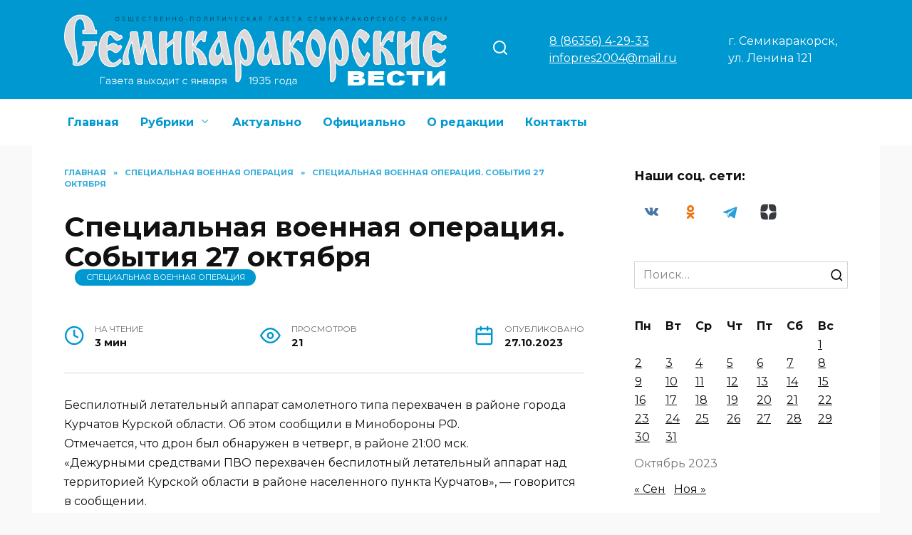

--- FILE ---
content_type: text/html; charset=UTF-8
request_url: https://semivest.ru/2023/10/27/speczialnaya-voennaya-operacziya-sobytiya-27-oktyabrya/
body_size: 22604
content:
<!doctype html>
<html lang="ru-RU" prefix="og: https://ogp.me/ns#">
<head>
	<meta charset="UTF-8">
	<meta name="viewport" content="width=device-width, initial-scale=1">

		<style>img:is([sizes="auto" i], [sizes^="auto," i]) { contain-intrinsic-size: 3000px 1500px }</style>
	
<!-- SEO от Rank Math - https://rankmath.com/ -->
<title>Специальная военная операция. События 27 октября - Семикаракорские вести</title>
<meta name="description" content="Беспилотный летательный аппарат самолетного типа перехвачен в районе города Курчатов Курской области. Об этом сообщили в Минобороны РФ.Отмечается, что дрон"/>
<meta name="robots" content="follow, index, max-snippet:-1, max-video-preview:-1, max-image-preview:large"/>
<link rel="canonical" href="https://semivest.ru/2023/10/27/speczialnaya-voennaya-operacziya-sobytiya-27-oktyabrya/" />
<meta property="og:locale" content="ru_RU" />
<meta property="og:type" content="article" />
<meta property="og:title" content="Специальная военная операция. События 27 октября - Семикаракорские вести" />
<meta property="og:description" content="Беспилотный летательный аппарат самолетного типа перехвачен в районе города Курчатов Курской области. Об этом сообщили в Минобороны РФ.Отмечается, что дрон" />
<meta property="og:url" content="https://semivest.ru/2023/10/27/speczialnaya-voennaya-operacziya-sobytiya-27-oktyabrya/" />
<meta property="og:site_name" content="Семикаракорские вести" />
<meta property="article:section" content="Специальная военная операция" />
<meta property="og:image" content="https://semivest.ru/wp-content/uploads/2023/10/819536_vooruzhennie_sili_ukraini_stock_vsu_stock_250x0_6720.4480.0.0.jpg" />
<meta property="og:image:secure_url" content="https://semivest.ru/wp-content/uploads/2023/10/819536_vooruzhennie_sili_ukraini_stock_vsu_stock_250x0_6720.4480.0.0.jpg" />
<meta property="og:image:width" content="760" />
<meta property="og:image:height" content="507" />
<meta property="og:image:alt" content="Специальная военная операция. События 27 октября" />
<meta property="og:image:type" content="image/jpeg" />
<meta property="article:published_time" content="2023-10-27T08:10:49+03:00" />
<meta name="twitter:card" content="summary_large_image" />
<meta name="twitter:title" content="Специальная военная операция. События 27 октября - Семикаракорские вести" />
<meta name="twitter:description" content="Беспилотный летательный аппарат самолетного типа перехвачен в районе города Курчатов Курской области. Об этом сообщили в Минобороны РФ.Отмечается, что дрон" />
<meta name="twitter:image" content="https://semivest.ru/wp-content/uploads/2023/10/819536_vooruzhennie_sili_ukraini_stock_vsu_stock_250x0_6720.4480.0.0.jpg" />
<meta name="twitter:label1" content="Автор" />
<meta name="twitter:data1" content="admin" />
<meta name="twitter:label2" content="Время чтения" />
<meta name="twitter:data2" content="2 минуты" />
<script type="application/ld+json" class="rank-math-schema">{"@context":"https://schema.org","@graph":[{"@type":["Person","Organization"],"@id":"https://semivest.ru/#person","name":"\u0421\u0435\u043c\u0438\u043a\u0430\u0440\u0430\u043a\u043e\u0440\u0441\u043a\u0438\u0435 \u0432\u0435\u0441\u0442\u0438"},{"@type":"WebSite","@id":"https://semivest.ru/#website","url":"https://semivest.ru","name":"\u0421\u0435\u043c\u0438\u043a\u0430\u0440\u0430\u043a\u043e\u0440\u0441\u043a\u0438\u0435 \u0432\u0435\u0441\u0442\u0438","publisher":{"@id":"https://semivest.ru/#person"},"inLanguage":"ru-RU"},{"@type":"ImageObject","@id":"https://semivest.ru/wp-content/uploads/2023/10/819536_vooruzhennie_sili_ukraini_stock_vsu_stock_250x0_6720.4480.0.0.jpg","url":"https://semivest.ru/wp-content/uploads/2023/10/819536_vooruzhennie_sili_ukraini_stock_vsu_stock_250x0_6720.4480.0.0.jpg","width":"760","height":"507","inLanguage":"ru-RU"},{"@type":"BreadcrumbList","@id":"https://semivest.ru/2023/10/27/speczialnaya-voennaya-operacziya-sobytiya-27-oktyabrya/#breadcrumb","itemListElement":[{"@type":"ListItem","position":"1","item":{"@id":"https://semivest.ru","name":"\u0413\u043b\u0430\u0432\u043d\u0430\u044f"}},{"@type":"ListItem","position":"2","item":{"@id":"https://semivest.ru/category/speczialnaya-voennaya-operacziya/","name":"\u0421\u043f\u0435\u0446\u0438\u0430\u043b\u044c\u043d\u0430\u044f \u0432\u043e\u0435\u043d\u043d\u0430\u044f \u043e\u043f\u0435\u0440\u0430\u0446\u0438\u044f"}},{"@type":"ListItem","position":"3","item":{"@id":"https://semivest.ru/2023/10/27/speczialnaya-voennaya-operacziya-sobytiya-27-oktyabrya/","name":"\u0421\u043f\u0435\u0446\u0438\u0430\u043b\u044c\u043d\u0430\u044f \u0432\u043e\u0435\u043d\u043d\u0430\u044f \u043e\u043f\u0435\u0440\u0430\u0446\u0438\u044f. \u0421\u043e\u0431\u044b\u0442\u0438\u044f 27 \u043e\u043a\u0442\u044f\u0431\u0440\u044f"}}]},{"@type":"WebPage","@id":"https://semivest.ru/2023/10/27/speczialnaya-voennaya-operacziya-sobytiya-27-oktyabrya/#webpage","url":"https://semivest.ru/2023/10/27/speczialnaya-voennaya-operacziya-sobytiya-27-oktyabrya/","name":"\u0421\u043f\u0435\u0446\u0438\u0430\u043b\u044c\u043d\u0430\u044f \u0432\u043e\u0435\u043d\u043d\u0430\u044f \u043e\u043f\u0435\u0440\u0430\u0446\u0438\u044f. \u0421\u043e\u0431\u044b\u0442\u0438\u044f 27 \u043e\u043a\u0442\u044f\u0431\u0440\u044f - \u0421\u0435\u043c\u0438\u043a\u0430\u0440\u0430\u043a\u043e\u0440\u0441\u043a\u0438\u0435 \u0432\u0435\u0441\u0442\u0438","datePublished":"2023-10-27T08:10:49+03:00","dateModified":"2023-10-27T08:10:49+03:00","isPartOf":{"@id":"https://semivest.ru/#website"},"primaryImageOfPage":{"@id":"https://semivest.ru/wp-content/uploads/2023/10/819536_vooruzhennie_sili_ukraini_stock_vsu_stock_250x0_6720.4480.0.0.jpg"},"inLanguage":"ru-RU","breadcrumb":{"@id":"https://semivest.ru/2023/10/27/speczialnaya-voennaya-operacziya-sobytiya-27-oktyabrya/#breadcrumb"}},{"@type":"Person","@id":"https://semivest.ru/author/admin/","name":"admin","url":"https://semivest.ru/author/admin/","image":{"@type":"ImageObject","@id":"https://secure.gravatar.com/avatar/802b41b8fd563d605fe61cce82f9355f?s=96&amp;d=mm&amp;r=g","url":"https://secure.gravatar.com/avatar/802b41b8fd563d605fe61cce82f9355f?s=96&amp;d=mm&amp;r=g","caption":"admin","inLanguage":"ru-RU"}},{"@type":"BlogPosting","headline":"\u0421\u043f\u0435\u0446\u0438\u0430\u043b\u044c\u043d\u0430\u044f \u0432\u043e\u0435\u043d\u043d\u0430\u044f \u043e\u043f\u0435\u0440\u0430\u0446\u0438\u044f. \u0421\u043e\u0431\u044b\u0442\u0438\u044f 27 \u043e\u043a\u0442\u044f\u0431\u0440\u044f - \u0421\u0435\u043c\u0438\u043a\u0430\u0440\u0430\u043a\u043e\u0440\u0441\u043a\u0438\u0435 \u0432\u0435\u0441\u0442\u0438","datePublished":"2023-10-27T08:10:49+03:00","dateModified":"2023-10-27T08:10:49+03:00","articleSection":"\u0421\u043f\u0435\u0446\u0438\u0430\u043b\u044c\u043d\u0430\u044f \u0432\u043e\u0435\u043d\u043d\u0430\u044f \u043e\u043f\u0435\u0440\u0430\u0446\u0438\u044f","author":{"@id":"https://semivest.ru/author/admin/","name":"admin"},"publisher":{"@id":"https://semivest.ru/#person"},"description":"\u0411\u0435\u0441\u043f\u0438\u043b\u043e\u0442\u043d\u044b\u0439 \u043b\u0435\u0442\u0430\u0442\u0435\u043b\u044c\u043d\u044b\u0439 \u0430\u043f\u043f\u0430\u0440\u0430\u0442 \u0441\u0430\u043c\u043e\u043b\u0435\u0442\u043d\u043e\u0433\u043e \u0442\u0438\u043f\u0430 \u043f\u0435\u0440\u0435\u0445\u0432\u0430\u0447\u0435\u043d \u0432 \u0440\u0430\u0439\u043e\u043d\u0435 \u0433\u043e\u0440\u043e\u0434\u0430 \u041a\u0443\u0440\u0447\u0430\u0442\u043e\u0432 \u041a\u0443\u0440\u0441\u043a\u043e\u0439 \u043e\u0431\u043b\u0430\u0441\u0442\u0438. \u041e\u0431 \u044d\u0442\u043e\u043c\u00a0\u0441\u043e\u043e\u0431\u0449\u0438\u043b\u0438\u00a0\u0432 \u041c\u0438\u043d\u043e\u0431\u043e\u0440\u043e\u043d\u044b \u0420\u0424.\u041e\u0442\u043c\u0435\u0447\u0430\u0435\u0442\u0441\u044f, \u0447\u0442\u043e \u0434\u0440\u043e\u043d","name":"\u0421\u043f\u0435\u0446\u0438\u0430\u043b\u044c\u043d\u0430\u044f \u0432\u043e\u0435\u043d\u043d\u0430\u044f \u043e\u043f\u0435\u0440\u0430\u0446\u0438\u044f. \u0421\u043e\u0431\u044b\u0442\u0438\u044f 27 \u043e\u043a\u0442\u044f\u0431\u0440\u044f - \u0421\u0435\u043c\u0438\u043a\u0430\u0440\u0430\u043a\u043e\u0440\u0441\u043a\u0438\u0435 \u0432\u0435\u0441\u0442\u0438","@id":"https://semivest.ru/2023/10/27/speczialnaya-voennaya-operacziya-sobytiya-27-oktyabrya/#richSnippet","isPartOf":{"@id":"https://semivest.ru/2023/10/27/speczialnaya-voennaya-operacziya-sobytiya-27-oktyabrya/#webpage"},"image":{"@id":"https://semivest.ru/wp-content/uploads/2023/10/819536_vooruzhennie_sili_ukraini_stock_vsu_stock_250x0_6720.4480.0.0.jpg"},"inLanguage":"ru-RU","mainEntityOfPage":{"@id":"https://semivest.ru/2023/10/27/speczialnaya-voennaya-operacziya-sobytiya-27-oktyabrya/#webpage"}}]}</script>
<!-- /Rank Math WordPress SEO плагин -->

<link rel='dns-prefetch' href='//fonts.googleapis.com' />
<script type="text/javascript">
/* <![CDATA[ */
window._wpemojiSettings = {"baseUrl":"https:\/\/s.w.org\/images\/core\/emoji\/15.0.3\/72x72\/","ext":".png","svgUrl":"https:\/\/s.w.org\/images\/core\/emoji\/15.0.3\/svg\/","svgExt":".svg","source":{"concatemoji":"https:\/\/semivest.ru\/wp-includes\/js\/wp-emoji-release.min.js?ver=6.7.4"}};
/*! This file is auto-generated */
!function(i,n){var o,s,e;function c(e){try{var t={supportTests:e,timestamp:(new Date).valueOf()};sessionStorage.setItem(o,JSON.stringify(t))}catch(e){}}function p(e,t,n){e.clearRect(0,0,e.canvas.width,e.canvas.height),e.fillText(t,0,0);var t=new Uint32Array(e.getImageData(0,0,e.canvas.width,e.canvas.height).data),r=(e.clearRect(0,0,e.canvas.width,e.canvas.height),e.fillText(n,0,0),new Uint32Array(e.getImageData(0,0,e.canvas.width,e.canvas.height).data));return t.every(function(e,t){return e===r[t]})}function u(e,t,n){switch(t){case"flag":return n(e,"\ud83c\udff3\ufe0f\u200d\u26a7\ufe0f","\ud83c\udff3\ufe0f\u200b\u26a7\ufe0f")?!1:!n(e,"\ud83c\uddfa\ud83c\uddf3","\ud83c\uddfa\u200b\ud83c\uddf3")&&!n(e,"\ud83c\udff4\udb40\udc67\udb40\udc62\udb40\udc65\udb40\udc6e\udb40\udc67\udb40\udc7f","\ud83c\udff4\u200b\udb40\udc67\u200b\udb40\udc62\u200b\udb40\udc65\u200b\udb40\udc6e\u200b\udb40\udc67\u200b\udb40\udc7f");case"emoji":return!n(e,"\ud83d\udc26\u200d\u2b1b","\ud83d\udc26\u200b\u2b1b")}return!1}function f(e,t,n){var r="undefined"!=typeof WorkerGlobalScope&&self instanceof WorkerGlobalScope?new OffscreenCanvas(300,150):i.createElement("canvas"),a=r.getContext("2d",{willReadFrequently:!0}),o=(a.textBaseline="top",a.font="600 32px Arial",{});return e.forEach(function(e){o[e]=t(a,e,n)}),o}function t(e){var t=i.createElement("script");t.src=e,t.defer=!0,i.head.appendChild(t)}"undefined"!=typeof Promise&&(o="wpEmojiSettingsSupports",s=["flag","emoji"],n.supports={everything:!0,everythingExceptFlag:!0},e=new Promise(function(e){i.addEventListener("DOMContentLoaded",e,{once:!0})}),new Promise(function(t){var n=function(){try{var e=JSON.parse(sessionStorage.getItem(o));if("object"==typeof e&&"number"==typeof e.timestamp&&(new Date).valueOf()<e.timestamp+604800&&"object"==typeof e.supportTests)return e.supportTests}catch(e){}return null}();if(!n){if("undefined"!=typeof Worker&&"undefined"!=typeof OffscreenCanvas&&"undefined"!=typeof URL&&URL.createObjectURL&&"undefined"!=typeof Blob)try{var e="postMessage("+f.toString()+"("+[JSON.stringify(s),u.toString(),p.toString()].join(",")+"));",r=new Blob([e],{type:"text/javascript"}),a=new Worker(URL.createObjectURL(r),{name:"wpTestEmojiSupports"});return void(a.onmessage=function(e){c(n=e.data),a.terminate(),t(n)})}catch(e){}c(n=f(s,u,p))}t(n)}).then(function(e){for(var t in e)n.supports[t]=e[t],n.supports.everything=n.supports.everything&&n.supports[t],"flag"!==t&&(n.supports.everythingExceptFlag=n.supports.everythingExceptFlag&&n.supports[t]);n.supports.everythingExceptFlag=n.supports.everythingExceptFlag&&!n.supports.flag,n.DOMReady=!1,n.readyCallback=function(){n.DOMReady=!0}}).then(function(){return e}).then(function(){var e;n.supports.everything||(n.readyCallback(),(e=n.source||{}).concatemoji?t(e.concatemoji):e.wpemoji&&e.twemoji&&(t(e.twemoji),t(e.wpemoji)))}))}((window,document),window._wpemojiSettings);
/* ]]> */
</script>
<style id='wp-emoji-styles-inline-css' type='text/css'>

	img.wp-smiley, img.emoji {
		display: inline !important;
		border: none !important;
		box-shadow: none !important;
		height: 1em !important;
		width: 1em !important;
		margin: 0 0.07em !important;
		vertical-align: -0.1em !important;
		background: none !important;
		padding: 0 !important;
	}
</style>
<link rel='stylesheet' id='wp-block-library-css' href='https://semivest.ru/wp-includes/css/dist/block-library/style.min.css?ver=6.7.4'  media='all' />
<style id='wp-block-library-theme-inline-css' type='text/css'>
.wp-block-audio :where(figcaption){color:#555;font-size:13px;text-align:center}.is-dark-theme .wp-block-audio :where(figcaption){color:#ffffffa6}.wp-block-audio{margin:0 0 1em}.wp-block-code{border:1px solid #ccc;border-radius:4px;font-family:Menlo,Consolas,monaco,monospace;padding:.8em 1em}.wp-block-embed :where(figcaption){color:#555;font-size:13px;text-align:center}.is-dark-theme .wp-block-embed :where(figcaption){color:#ffffffa6}.wp-block-embed{margin:0 0 1em}.blocks-gallery-caption{color:#555;font-size:13px;text-align:center}.is-dark-theme .blocks-gallery-caption{color:#ffffffa6}:root :where(.wp-block-image figcaption){color:#555;font-size:13px;text-align:center}.is-dark-theme :root :where(.wp-block-image figcaption){color:#ffffffa6}.wp-block-image{margin:0 0 1em}.wp-block-pullquote{border-bottom:4px solid;border-top:4px solid;color:currentColor;margin-bottom:1.75em}.wp-block-pullquote cite,.wp-block-pullquote footer,.wp-block-pullquote__citation{color:currentColor;font-size:.8125em;font-style:normal;text-transform:uppercase}.wp-block-quote{border-left:.25em solid;margin:0 0 1.75em;padding-left:1em}.wp-block-quote cite,.wp-block-quote footer{color:currentColor;font-size:.8125em;font-style:normal;position:relative}.wp-block-quote:where(.has-text-align-right){border-left:none;border-right:.25em solid;padding-left:0;padding-right:1em}.wp-block-quote:where(.has-text-align-center){border:none;padding-left:0}.wp-block-quote.is-large,.wp-block-quote.is-style-large,.wp-block-quote:where(.is-style-plain){border:none}.wp-block-search .wp-block-search__label{font-weight:700}.wp-block-search__button{border:1px solid #ccc;padding:.375em .625em}:where(.wp-block-group.has-background){padding:1.25em 2.375em}.wp-block-separator.has-css-opacity{opacity:.4}.wp-block-separator{border:none;border-bottom:2px solid;margin-left:auto;margin-right:auto}.wp-block-separator.has-alpha-channel-opacity{opacity:1}.wp-block-separator:not(.is-style-wide):not(.is-style-dots){width:100px}.wp-block-separator.has-background:not(.is-style-dots){border-bottom:none;height:1px}.wp-block-separator.has-background:not(.is-style-wide):not(.is-style-dots){height:2px}.wp-block-table{margin:0 0 1em}.wp-block-table td,.wp-block-table th{word-break:normal}.wp-block-table :where(figcaption){color:#555;font-size:13px;text-align:center}.is-dark-theme .wp-block-table :where(figcaption){color:#ffffffa6}.wp-block-video :where(figcaption){color:#555;font-size:13px;text-align:center}.is-dark-theme .wp-block-video :where(figcaption){color:#ffffffa6}.wp-block-video{margin:0 0 1em}:root :where(.wp-block-template-part.has-background){margin-bottom:0;margin-top:0;padding:1.25em 2.375em}
</style>
<style id='classic-theme-styles-inline-css' type='text/css'>
/*! This file is auto-generated */
.wp-block-button__link{color:#fff;background-color:#32373c;border-radius:9999px;box-shadow:none;text-decoration:none;padding:calc(.667em + 2px) calc(1.333em + 2px);font-size:1.125em}.wp-block-file__button{background:#32373c;color:#fff;text-decoration:none}
</style>
<style id='global-styles-inline-css' type='text/css'>
:root{--wp--preset--aspect-ratio--square: 1;--wp--preset--aspect-ratio--4-3: 4/3;--wp--preset--aspect-ratio--3-4: 3/4;--wp--preset--aspect-ratio--3-2: 3/2;--wp--preset--aspect-ratio--2-3: 2/3;--wp--preset--aspect-ratio--16-9: 16/9;--wp--preset--aspect-ratio--9-16: 9/16;--wp--preset--color--black: #000000;--wp--preset--color--cyan-bluish-gray: #abb8c3;--wp--preset--color--white: #ffffff;--wp--preset--color--pale-pink: #f78da7;--wp--preset--color--vivid-red: #cf2e2e;--wp--preset--color--luminous-vivid-orange: #ff6900;--wp--preset--color--luminous-vivid-amber: #fcb900;--wp--preset--color--light-green-cyan: #7bdcb5;--wp--preset--color--vivid-green-cyan: #00d084;--wp--preset--color--pale-cyan-blue: #8ed1fc;--wp--preset--color--vivid-cyan-blue: #0693e3;--wp--preset--color--vivid-purple: #9b51e0;--wp--preset--gradient--vivid-cyan-blue-to-vivid-purple: linear-gradient(135deg,rgba(6,147,227,1) 0%,rgb(155,81,224) 100%);--wp--preset--gradient--light-green-cyan-to-vivid-green-cyan: linear-gradient(135deg,rgb(122,220,180) 0%,rgb(0,208,130) 100%);--wp--preset--gradient--luminous-vivid-amber-to-luminous-vivid-orange: linear-gradient(135deg,rgba(252,185,0,1) 0%,rgba(255,105,0,1) 100%);--wp--preset--gradient--luminous-vivid-orange-to-vivid-red: linear-gradient(135deg,rgba(255,105,0,1) 0%,rgb(207,46,46) 100%);--wp--preset--gradient--very-light-gray-to-cyan-bluish-gray: linear-gradient(135deg,rgb(238,238,238) 0%,rgb(169,184,195) 100%);--wp--preset--gradient--cool-to-warm-spectrum: linear-gradient(135deg,rgb(74,234,220) 0%,rgb(151,120,209) 20%,rgb(207,42,186) 40%,rgb(238,44,130) 60%,rgb(251,105,98) 80%,rgb(254,248,76) 100%);--wp--preset--gradient--blush-light-purple: linear-gradient(135deg,rgb(255,206,236) 0%,rgb(152,150,240) 100%);--wp--preset--gradient--blush-bordeaux: linear-gradient(135deg,rgb(254,205,165) 0%,rgb(254,45,45) 50%,rgb(107,0,62) 100%);--wp--preset--gradient--luminous-dusk: linear-gradient(135deg,rgb(255,203,112) 0%,rgb(199,81,192) 50%,rgb(65,88,208) 100%);--wp--preset--gradient--pale-ocean: linear-gradient(135deg,rgb(255,245,203) 0%,rgb(182,227,212) 50%,rgb(51,167,181) 100%);--wp--preset--gradient--electric-grass: linear-gradient(135deg,rgb(202,248,128) 0%,rgb(113,206,126) 100%);--wp--preset--gradient--midnight: linear-gradient(135deg,rgb(2,3,129) 0%,rgb(40,116,252) 100%);--wp--preset--font-size--small: 19.5px;--wp--preset--font-size--medium: 20px;--wp--preset--font-size--large: 36.5px;--wp--preset--font-size--x-large: 42px;--wp--preset--font-size--normal: 22px;--wp--preset--font-size--huge: 49.5px;--wp--preset--spacing--20: 0.44rem;--wp--preset--spacing--30: 0.67rem;--wp--preset--spacing--40: 1rem;--wp--preset--spacing--50: 1.5rem;--wp--preset--spacing--60: 2.25rem;--wp--preset--spacing--70: 3.38rem;--wp--preset--spacing--80: 5.06rem;--wp--preset--shadow--natural: 6px 6px 9px rgba(0, 0, 0, 0.2);--wp--preset--shadow--deep: 12px 12px 50px rgba(0, 0, 0, 0.4);--wp--preset--shadow--sharp: 6px 6px 0px rgba(0, 0, 0, 0.2);--wp--preset--shadow--outlined: 6px 6px 0px -3px rgba(255, 255, 255, 1), 6px 6px rgba(0, 0, 0, 1);--wp--preset--shadow--crisp: 6px 6px 0px rgba(0, 0, 0, 1);}:where(.is-layout-flex){gap: 0.5em;}:where(.is-layout-grid){gap: 0.5em;}body .is-layout-flex{display: flex;}.is-layout-flex{flex-wrap: wrap;align-items: center;}.is-layout-flex > :is(*, div){margin: 0;}body .is-layout-grid{display: grid;}.is-layout-grid > :is(*, div){margin: 0;}:where(.wp-block-columns.is-layout-flex){gap: 2em;}:where(.wp-block-columns.is-layout-grid){gap: 2em;}:where(.wp-block-post-template.is-layout-flex){gap: 1.25em;}:where(.wp-block-post-template.is-layout-grid){gap: 1.25em;}.has-black-color{color: var(--wp--preset--color--black) !important;}.has-cyan-bluish-gray-color{color: var(--wp--preset--color--cyan-bluish-gray) !important;}.has-white-color{color: var(--wp--preset--color--white) !important;}.has-pale-pink-color{color: var(--wp--preset--color--pale-pink) !important;}.has-vivid-red-color{color: var(--wp--preset--color--vivid-red) !important;}.has-luminous-vivid-orange-color{color: var(--wp--preset--color--luminous-vivid-orange) !important;}.has-luminous-vivid-amber-color{color: var(--wp--preset--color--luminous-vivid-amber) !important;}.has-light-green-cyan-color{color: var(--wp--preset--color--light-green-cyan) !important;}.has-vivid-green-cyan-color{color: var(--wp--preset--color--vivid-green-cyan) !important;}.has-pale-cyan-blue-color{color: var(--wp--preset--color--pale-cyan-blue) !important;}.has-vivid-cyan-blue-color{color: var(--wp--preset--color--vivid-cyan-blue) !important;}.has-vivid-purple-color{color: var(--wp--preset--color--vivid-purple) !important;}.has-black-background-color{background-color: var(--wp--preset--color--black) !important;}.has-cyan-bluish-gray-background-color{background-color: var(--wp--preset--color--cyan-bluish-gray) !important;}.has-white-background-color{background-color: var(--wp--preset--color--white) !important;}.has-pale-pink-background-color{background-color: var(--wp--preset--color--pale-pink) !important;}.has-vivid-red-background-color{background-color: var(--wp--preset--color--vivid-red) !important;}.has-luminous-vivid-orange-background-color{background-color: var(--wp--preset--color--luminous-vivid-orange) !important;}.has-luminous-vivid-amber-background-color{background-color: var(--wp--preset--color--luminous-vivid-amber) !important;}.has-light-green-cyan-background-color{background-color: var(--wp--preset--color--light-green-cyan) !important;}.has-vivid-green-cyan-background-color{background-color: var(--wp--preset--color--vivid-green-cyan) !important;}.has-pale-cyan-blue-background-color{background-color: var(--wp--preset--color--pale-cyan-blue) !important;}.has-vivid-cyan-blue-background-color{background-color: var(--wp--preset--color--vivid-cyan-blue) !important;}.has-vivid-purple-background-color{background-color: var(--wp--preset--color--vivid-purple) !important;}.has-black-border-color{border-color: var(--wp--preset--color--black) !important;}.has-cyan-bluish-gray-border-color{border-color: var(--wp--preset--color--cyan-bluish-gray) !important;}.has-white-border-color{border-color: var(--wp--preset--color--white) !important;}.has-pale-pink-border-color{border-color: var(--wp--preset--color--pale-pink) !important;}.has-vivid-red-border-color{border-color: var(--wp--preset--color--vivid-red) !important;}.has-luminous-vivid-orange-border-color{border-color: var(--wp--preset--color--luminous-vivid-orange) !important;}.has-luminous-vivid-amber-border-color{border-color: var(--wp--preset--color--luminous-vivid-amber) !important;}.has-light-green-cyan-border-color{border-color: var(--wp--preset--color--light-green-cyan) !important;}.has-vivid-green-cyan-border-color{border-color: var(--wp--preset--color--vivid-green-cyan) !important;}.has-pale-cyan-blue-border-color{border-color: var(--wp--preset--color--pale-cyan-blue) !important;}.has-vivid-cyan-blue-border-color{border-color: var(--wp--preset--color--vivid-cyan-blue) !important;}.has-vivid-purple-border-color{border-color: var(--wp--preset--color--vivid-purple) !important;}.has-vivid-cyan-blue-to-vivid-purple-gradient-background{background: var(--wp--preset--gradient--vivid-cyan-blue-to-vivid-purple) !important;}.has-light-green-cyan-to-vivid-green-cyan-gradient-background{background: var(--wp--preset--gradient--light-green-cyan-to-vivid-green-cyan) !important;}.has-luminous-vivid-amber-to-luminous-vivid-orange-gradient-background{background: var(--wp--preset--gradient--luminous-vivid-amber-to-luminous-vivid-orange) !important;}.has-luminous-vivid-orange-to-vivid-red-gradient-background{background: var(--wp--preset--gradient--luminous-vivid-orange-to-vivid-red) !important;}.has-very-light-gray-to-cyan-bluish-gray-gradient-background{background: var(--wp--preset--gradient--very-light-gray-to-cyan-bluish-gray) !important;}.has-cool-to-warm-spectrum-gradient-background{background: var(--wp--preset--gradient--cool-to-warm-spectrum) !important;}.has-blush-light-purple-gradient-background{background: var(--wp--preset--gradient--blush-light-purple) !important;}.has-blush-bordeaux-gradient-background{background: var(--wp--preset--gradient--blush-bordeaux) !important;}.has-luminous-dusk-gradient-background{background: var(--wp--preset--gradient--luminous-dusk) !important;}.has-pale-ocean-gradient-background{background: var(--wp--preset--gradient--pale-ocean) !important;}.has-electric-grass-gradient-background{background: var(--wp--preset--gradient--electric-grass) !important;}.has-midnight-gradient-background{background: var(--wp--preset--gradient--midnight) !important;}.has-small-font-size{font-size: var(--wp--preset--font-size--small) !important;}.has-medium-font-size{font-size: var(--wp--preset--font-size--medium) !important;}.has-large-font-size{font-size: var(--wp--preset--font-size--large) !important;}.has-x-large-font-size{font-size: var(--wp--preset--font-size--x-large) !important;}
:where(.wp-block-post-template.is-layout-flex){gap: 1.25em;}:where(.wp-block-post-template.is-layout-grid){gap: 1.25em;}
:where(.wp-block-columns.is-layout-flex){gap: 2em;}:where(.wp-block-columns.is-layout-grid){gap: 2em;}
:root :where(.wp-block-pullquote){font-size: 1.5em;line-height: 1.6;}
</style>
<link rel='stylesheet' id='google-fonts-css' href='https://fonts.googleapis.com/css?family=Montserrat%3A400%2C400i%2C700&#038;subset=cyrillic&#038;display=swap&#038;ver=6.7.4'  media='all' />
<link rel='stylesheet' id='reboot-style-css' href='https://semivest.ru/wp-content/themes/reboot/assets/css/style.min.css?ver=1.5.5'  media='all' />
<link rel='stylesheet' id='reboot-style-child-css' href='https://semivest.ru/wp-content/themes/reboot_child/style.css?ver=6.7.4'  media='all' />
<script type="text/javascript" src="https://semivest.ru/wp-includes/js/jquery/jquery.min.js?ver=3.7.1" id="jquery-core-js"></script>
<script type="text/javascript" src="https://semivest.ru/wp-includes/js/jquery/jquery-migrate.min.js?ver=3.4.1" id="jquery-migrate-js"></script>
<link rel="https://api.w.org/" href="https://semivest.ru/wp-json/" /><link rel="alternate" title="JSON" type="application/json" href="https://semivest.ru/wp-json/wp/v2/posts/26840" /><link rel="EditURI" type="application/rsd+xml" title="RSD" href="https://semivest.ru/xmlrpc.php?rsd" />
<meta name="generator" content="WordPress 6.7.4" />
<link rel='shortlink' href='https://semivest.ru/?p=26840' />
<link rel="alternate" title="oEmbed (JSON)" type="application/json+oembed" href="https://semivest.ru/wp-json/oembed/1.0/embed?url=https%3A%2F%2Fsemivest.ru%2F2023%2F10%2F27%2Fspeczialnaya-voennaya-operacziya-sobytiya-27-oktyabrya%2F" />
<link rel="alternate" title="oEmbed (XML)" type="text/xml+oembed" href="https://semivest.ru/wp-json/oembed/1.0/embed?url=https%3A%2F%2Fsemivest.ru%2F2023%2F10%2F27%2Fspeczialnaya-voennaya-operacziya-sobytiya-27-oktyabrya%2F&#038;format=xml" />
<link rel="preload" href="https://semivest.ru/wp-content/themes/reboot/assets/fonts/wpshop-core.ttf" as="font" crossorigin><script>var fixed_main_menu = 'yes';</script><link rel="prefetch" href="https://semivest.ru/wp-content/uploads/2023/10/819536_vooruzhennie_sili_ukraini_stock_vsu_stock_250x0_6720.4480.0.0.jpg" as="image" crossorigin>
    <style>.scrolltop:before{color:#0098d0}.scrolltop:before{content:"\2191"}body{background-color:#f9f9f9}::selection, .card-slider__category, .card-slider-container .swiper-pagination-bullet-active, .post-card--grid .post-card__thumbnail:before, .post-card:not(.post-card--small) .post-card__thumbnail a:before, .post-card:not(.post-card--small) .post-card__category,  .post-box--high .post-box__category span, .post-box--wide .post-box__category span, .page-separator, .pagination .nav-links .page-numbers:not(.dots):not(.current):before, .btn, .btn-primary:hover, .btn-primary:not(:disabled):not(.disabled).active, .btn-primary:not(:disabled):not(.disabled):active, .show>.btn-primary.dropdown-toggle, .comment-respond .form-submit input, .page-links__item:hover{background-color:#0098d0}.entry-image--big .entry-image__body .post-card__category a, .home-text ul:not([class])>li:before, .home-text ul.wp-block-list>li:before, .page-content ul:not([class])>li:before, .page-content ul.wp-block-list>li:before, .taxonomy-description ul:not([class])>li:before, .taxonomy-description ul.wp-block-list>li:before, .widget-area .widget_categories ul.menu li a:before, .widget-area .widget_categories ul.menu li span:before, .widget-area .widget_categories>ul li a:before, .widget-area .widget_categories>ul li span:before, .widget-area .widget_nav_menu ul.menu li a:before, .widget-area .widget_nav_menu ul.menu li span:before, .widget-area .widget_nav_menu>ul li a:before, .widget-area .widget_nav_menu>ul li span:before, .page-links .page-numbers:not(.dots):not(.current):before, .page-links .post-page-numbers:not(.dots):not(.current):before, .pagination .nav-links .page-numbers:not(.dots):not(.current):before, .pagination .nav-links .post-page-numbers:not(.dots):not(.current):before, .entry-image--full .entry-image__body .post-card__category a, .entry-image--fullscreen .entry-image__body .post-card__category a, .entry-image--wide .entry-image__body .post-card__category a{background-color:#0098d0}.comment-respond input:focus, select:focus, textarea:focus, .post-card--grid.post-card--thumbnail-no, .post-card--standard:after, .post-card--related.post-card--thumbnail-no:hover, .spoiler-box, .btn-primary, .btn-primary:hover, .btn-primary:not(:disabled):not(.disabled).active, .btn-primary:not(:disabled):not(.disabled):active, .show>.btn-primary.dropdown-toggle, .inp:focus, .entry-tag:focus, .entry-tag:hover, .search-screen .search-form .search-field:focus, .entry-content ul:not([class])>li:before, .entry-content ul.wp-block-list>li:before, .text-content ul:not([class])>li:before, .text-content ul.wp-block-list>li:before, .page-content ul:not([class])>li:before, .page-content ul.wp-block-list>li:before, .taxonomy-description ul:not([class])>li:before, .taxonomy-description ul.wp-block-list>li:before, .entry-content blockquote:not(.wpremark),
        .input:focus, input[type=color]:focus, input[type=date]:focus, input[type=datetime-local]:focus, input[type=datetime]:focus, input[type=email]:focus, input[type=month]:focus, input[type=number]:focus, input[type=password]:focus, input[type=range]:focus, input[type=search]:focus, input[type=tel]:focus, input[type=text]:focus, input[type=time]:focus, input[type=url]:focus, input[type=week]:focus, select:focus, textarea:focus{border-color:#0098d0 !important}.post-card--small .post-card__category, .post-card__author:before, .post-card__comments:before, .post-card__date:before, .post-card__like:before, .post-card__views:before, .entry-author:before, .entry-date:before, .entry-time:before, .entry-views:before, .entry-comments:before, .entry-content ol:not([class])>li:before, .entry-content ol.wp-block-list>li:before, .text-content ol:not([class])>li:before, .text-content ol.wp-block-list>li:before, .entry-content blockquote:before, .spoiler-box__title:after, .search-icon:hover:before, .search-form .search-submit:hover:before, .star-rating-item.hover,
        .comment-list .bypostauthor>.comment-body .comment-author:after,
        .breadcrumb a, .breadcrumb span,
        .search-screen .search-form .search-submit:before, 
        .star-rating--score-1:not(.hover) .star-rating-item:nth-child(1),
        .star-rating--score-2:not(.hover) .star-rating-item:nth-child(1), .star-rating--score-2:not(.hover) .star-rating-item:nth-child(2),
        .star-rating--score-3:not(.hover) .star-rating-item:nth-child(1), .star-rating--score-3:not(.hover) .star-rating-item:nth-child(2), .star-rating--score-3:not(.hover) .star-rating-item:nth-child(3),
        .star-rating--score-4:not(.hover) .star-rating-item:nth-child(1), .star-rating--score-4:not(.hover) .star-rating-item:nth-child(2), .star-rating--score-4:not(.hover) .star-rating-item:nth-child(3), .star-rating--score-4:not(.hover) .star-rating-item:nth-child(4),
        .star-rating--score-5:not(.hover) .star-rating-item:nth-child(1), .star-rating--score-5:not(.hover) .star-rating-item:nth-child(2), .star-rating--score-5:not(.hover) .star-rating-item:nth-child(3), .star-rating--score-5:not(.hover) .star-rating-item:nth-child(4), .star-rating--score-5:not(.hover) .star-rating-item:nth-child(5){color:#0098d0}a:hover, a:focus, a:active, .spanlink:hover, .entry-content a:not(.wp-block-button__link):hover, .entry-content a:not(.wp-block-button__link):focus, .entry-content a:not(.wp-block-button__link):active, .top-menu ul li>a:hover, .top-menu ul li>span:hover, .main-navigation ul li a:hover, .main-navigation ul li span:hover, .footer-navigation ul li a:hover, .footer-navigation ul li span:hover, .comment-reply-link:hover, .pseudo-link:hover, .child-categories ul li a:hover{color:#0098d0}.top-menu>ul>li>a:before, .top-menu>ul>li>span:before{background:#0098d0}.child-categories ul li a:hover, .post-box--no-thumb a:hover{border-color:#0098d0}.post-box--card:hover{box-shadow: inset 0 0 0 1px #0098d0}.post-box--card:hover{-webkit-box-shadow: inset 0 0 0 1px #0098d0}.site-header, .site-header a, .site-header .pseudo-link{color:#ffffff}.humburger span{background:#ffffff}.site-header{background-color:#0098d0}@media (min-width: 992px){.top-menu ul li .sub-menu{background-color:#0098d0}}.main-navigation, .footer-navigation, .footer-navigation .removed-link, .main-navigation .removed-link, .main-navigation ul li>a, .footer-navigation ul li>a{color:#0098d0}@media (max-width: 991px){.widget-area{display: block; margin: 0 auto}}</style>
<link rel="icon" href="https://semivest.ru/wp-content/uploads/2025/04/logo-sv-sajt-300x300-1-150x150.jpg" sizes="32x32" />
<link rel="icon" href="https://semivest.ru/wp-content/uploads/2025/04/logo-sv-sajt-300x300-1.jpg" sizes="192x192" />
<link rel="apple-touch-icon" href="https://semivest.ru/wp-content/uploads/2025/04/logo-sv-sajt-300x300-1.jpg" />
<meta name="msapplication-TileImage" content="https://semivest.ru/wp-content/uploads/2025/04/logo-sv-sajt-300x300-1.jpg" />
		<style type="text/css" id="wp-custom-css">
			@media (min-width: 768px) {
.card-slider-container, .card-slider__image {
min-height: 200px !important;
}
}


/* Изменить размер шрифта заголовков записей в встроенном слайдере */
@media (min-width: 768px) {
.card-slider__title {
  font-size: 1.1em;
}
}		</style>
		    <!--В <head> сайта один раз добавьте код загрузчика-->
<script>window.yaContextCb = window.yaContextCb || []</script>
<script src="https://yandex.ru/ads/system/context.js" async></script></head>

<body class="post-template-default single single-post postid-26840 single-format-standard wp-embed-responsive metaslider-plugin sidebar-right">



<div id="page" class="site">
    <a class="skip-link screen-reader-text" href="#content"><!--noindex-->Перейти к содержанию<!--/noindex--></a>

    <div class="search-screen-overlay js-search-screen-overlay"></div>
    <div class="search-screen js-search-screen">
        
<form role="search" method="get" class="search-form" action="https://semivest.ru/">
    <label>
        <span class="screen-reader-text"><!--noindex-->Search for:<!--/noindex--></span>
        <input type="search" class="search-field" placeholder="Поиск…" value="" name="s">
    </label>
    <button type="submit" class="search-submit"></button>
</form>    </div>

    

<header id="masthead" class="site-header full" itemscope itemtype="http://schema.org/WPHeader">
    <div class="site-header-inner fixed">

        <div class="humburger js-humburger"><span></span><span></span><span></span></div>

        
<div class="site-branding">

    <div class="site-logotype"><a href="https://semivest.ru/"><img src="https://semivest.ru/wp-content/uploads/2025/04/semivest-logo-1-1.png" width="918" height="171" alt="Семикаракорские вести"></a></div></div><!-- .site-branding -->                <div class="header-search">
                    <span class="search-icon js-search-icon"></span>
                </div>
                            <div class="header-html-1">
                    <a class="site-description-tel" href="tel:+78635642933"> 8 (86356) 4-29-33</a></br>


<a class="site-description-tel" href="mailto:infopres2004@mail.ru">infopres2004@mail.ru</a>                </div>
                            <div class="header-html-2">
                    г. Семикаракорск, <br> ул. Ленина 121                </div>
            
<div class="social-links">
    <div class="social-buttons social-buttons--square social-buttons--circle">

    <span class="social-button social-button--vkontakte js-link" data-href="aHR0cHM6Ly92ay5jb20vc2VtaV92ZXN0" data-target="_blank"></span><span class="social-button social-button--odnoklassniki js-link" data-href="aHR0cHM6Ly9vay5ydS9zZW1pdmVzdA==" data-target="_blank"></span><span class="social-button social-button--telegram js-link" data-href="aHR0cHM6Ly90Lm1lL3Mvc2VtaXZlc3Q=" data-target="_blank"></span><span class="social-button social-button--yandexzen js-link" data-href="aHR0cHM6Ly9kemVuLnJ1L3NlbWl2ZXN0LnJ1" data-target="_blank"></span>
    </div>
</div>


    </div>
</header><!-- #masthead -->



    
    
    <nav id="site-navigation" class="main-navigation full" itemscope itemtype="http://schema.org/SiteNavigationElement">
        <div class="main-navigation-inner fixed">
            <div class="menu-pod-shapkoj-container"><ul id="header_menu" class="menu"><li id="menu-item-40012" class="menu-item menu-item-type-custom menu-item-object-custom menu-item-home menu-item-40012"><a href="https://semivest.ru">Главная</a></li>
<li id="menu-item-39305" class="menu-item menu-item-type-custom menu-item-object-custom menu-item-has-children menu-item-39305"><a href="#">Рубрики</a>
<ul class="sub-menu">
	<li id="menu-item-39275" class="menu-item menu-item-type-taxonomy menu-item-object-category menu-item-39275"><a href="https://semivest.ru/category/obshhestvo/">Общество</a></li>
	<li id="menu-item-39278" class="menu-item menu-item-type-taxonomy menu-item-object-category menu-item-39278"><a href="https://semivest.ru/category/obrazovanie/">Образование</a></li>
	<li id="menu-item-39279" class="menu-item menu-item-type-taxonomy menu-item-object-category menu-item-39279"><a href="https://semivest.ru/category/kultura/">Культура</a></li>
	<li id="menu-item-39280" class="menu-item menu-item-type-taxonomy menu-item-object-category menu-item-39280"><a href="https://semivest.ru/category/zakonodatelstvo/">Законодательство</a></li>
	<li id="menu-item-39281" class="menu-item menu-item-type-taxonomy menu-item-object-category menu-item-39281"><a href="https://semivest.ru/category/proisshestvie/">Происшествие</a></li>
	<li id="menu-item-43116" class="menu-item menu-item-type-taxonomy menu-item-object-category menu-item-43116"><a href="https://semivest.ru/category/zdravooxranenie/">Здравоохранение</a></li>
	<li id="menu-item-43114" class="menu-item menu-item-type-taxonomy menu-item-object-category menu-item-43114"><a href="https://semivest.ru/category/bezopasnost/">Безопасность</a></li>
	<li id="menu-item-43115" class="menu-item menu-item-type-taxonomy menu-item-object-category menu-item-43115"><a href="https://semivest.ru/category/blagoustrojstvo/">Благоустройство</a></li>
	<li id="menu-item-43117" class="menu-item menu-item-type-taxonomy menu-item-object-category menu-item-43117"><a href="https://semivest.ru/category/svoih-ne-brosaem/">Своих не бросаем</a></li>
	<li id="menu-item-43118" class="menu-item menu-item-type-taxonomy menu-item-object-category menu-item-43118"><a href="https://semivest.ru/category/socialnaya-sfera/">Социальная сфера</a></li>
	<li id="menu-item-43119" class="menu-item menu-item-type-taxonomy menu-item-object-category menu-item-43119"><a href="https://semivest.ru/category/sport-2/">Спорт</a></li>
</ul>
</li>
<li id="menu-item-39276" class="menu-item menu-item-type-taxonomy menu-item-object-category menu-item-39276"><a href="https://semivest.ru/category/aktualno/">Актуально</a></li>
<li id="menu-item-39291" class="menu-item menu-item-type-taxonomy menu-item-object-category menu-item-39291"><a href="https://semivest.ru/category/oficzialno/">Официально</a></li>
<li id="menu-item-39308" class="menu-item menu-item-type-post_type menu-item-object-page menu-item-39308"><a href="https://semivest.ru/o-redakczii/">О редакции</a></li>
<li id="menu-item-39311" class="menu-item menu-item-type-post_type menu-item-object-page menu-item-39311"><a href="https://semivest.ru/kontakty/">Контакты</a></li>
</ul></div>        </div>
    </nav><!-- #site-navigation -->

    

    <div class="mobile-menu-placeholder js-mobile-menu-placeholder"></div>
    
	
    <div id="content" class="site-content fixed">

        
        <div class="site-content-inner">
    
        
        <div id="primary" class="content-area" itemscope itemtype="http://schema.org/Article">
            <main id="main" class="site-main article-card">

                
<article id="post-26840" class="article-post post-26840 post type-post status-publish format-standard has-post-thumbnail  category-speczialnaya-voennaya-operacziya">

    
        <div class="breadcrumb" itemscope itemtype="http://schema.org/BreadcrumbList"><span class="breadcrumb-item" itemprop="itemListElement" itemscope itemtype="http://schema.org/ListItem"><a href="https://semivest.ru/" itemprop="item"><span itemprop="name">Главная</span></a><meta itemprop="position" content="0"></span> <span class="breadcrumb-separator">»</span> <span class="breadcrumb-item" itemprop="itemListElement" itemscope itemtype="http://schema.org/ListItem"><a href="https://semivest.ru/category/speczialnaya-voennaya-operacziya/" itemprop="item"><span itemprop="name">Специальная военная операция</span></a><meta itemprop="position" content="1"></span> <span class="breadcrumb-separator">»</span> <span class="breadcrumb-item breadcrumb_last" itemprop="itemListElement" itemscope itemtype="http://schema.org/ListItem"><span itemprop="name">Специальная военная операция. События 27 октября</span><meta itemprop="position" content="2"></span></div>
                                <h1 class="entry-title" itemprop="headline">Специальная военная операция. События 27 октября</h1>
                    
        
                    <div class="entry-image post-card post-card__thumbnail">
                <img width="760" height="507" src="https://semivest.ru/wp-content/uploads/2023/10/819536_vooruzhennie_sili_ukraini_stock_vsu_stock_250x0_6720.4480.0.0.jpg" class="attachment-reboot_standard size-reboot_standard wp-post-image" alt="" itemprop="image" decoding="async" fetchpriority="high" srcset="https://semivest.ru/wp-content/uploads/2023/10/819536_vooruzhennie_sili_ukraini_stock_vsu_stock_250x0_6720.4480.0.0.jpg 760w, https://semivest.ru/wp-content/uploads/2023/10/819536_vooruzhennie_sili_ukraini_stock_vsu_stock_250x0_6720.4480.0.0-300x200.jpg 300w, https://semivest.ru/wp-content/uploads/2023/10/819536_vooruzhennie_sili_ukraini_stock_vsu_stock_250x0_6720.4480.0.0-335x223.jpg 335w" sizes="(max-width: 760px) 100vw, 760px" />                                    <span class="post-card__category"><a href="https://semivest.ru/category/speczialnaya-voennaya-operacziya/" itemprop="articleSection">Специальная военная операция</a></span>
                            </div>

            
        
    
            <div class="entry-meta">
                        <span class="entry-time"><span class="entry-label">На чтение</span> 3 мин</span>            <span class="entry-views"><span class="entry-label">Просмотров</span> <span class="js-views-count" data-post_id="26840">20</span></span>                        <span class="entry-date"><span class="entry-label">Опубликовано</span> <time itemprop="datePublished" datetime="2023-10-27">27.10.2023</time></span>
                    </div>
    
    
    <div class="entry-content" itemprop="articleBody">
        <p>Беспилотный летательный аппарат самолетного типа перехвачен в районе города Курчатов Курской области. Об этом сообщили в Минобороны РФ.<br />Отмечается, что дрон был обнаружен в четверг, в районе 21:00 мск.<br />&#171;Дежурными средствами ПВО перехвачен беспилотный летательный аппарат над территорией Курской области в районе населенного пункта Курчатов&#187;, &#8212; говорится в сообщении.</p>



<p>В Курчатове расположена Курская АЭС, которая обеспечивает электроэнергией большинство промышленных предприятий Курской области и, согласно данным &#171;Роснергоатома&#187;, входит в первую четверку равных по мощности атомных станций в России. Суммарная установленная мощность станции составляет 3000 МВТ.<br />RG</p>



<div class="table-of-contents open"><div class="table-of-contents__header"><span class="table-of-contents__hide js-table-of-contents-hide">Содержание</span></div><ol class="table-of-contents__list js-table-of-contents-list">
<li class="level-1"><a href="#spetsnaz-vs-rf-primenil-taktiku-zagnannogo">Спецназ ВС РФ применил &#171;тактику загнанного зверя&#187; против ВCУ под Клещеевкой</a></li><li class="level-1"><a href="#batalon-dobrovoltsev-iz-byvshih-soldat-vsu">Батальон добровольцев из бывших солдат ВСУ влился в состав ВС РФ</a></li><li class="level-1"><a href="#boets-spetsnaza-ahmat-kraken-i-azov-nesut">Боец спецназа &#171;Ахмат&#187;: &#171;Кракен&#187; и &#171;Азов&#187; несут огромные потери под Кременной</a></li></ol></div><h2 class="wp-block-heading" id="spetsnaz-vs-rf-primenil-taktiku-zagnannogo">Спецназ ВС РФ применил &#171;тактику загнанного зверя&#187; против ВCУ под Клещеевкой</h2>



<p>Российские спецназовцы применяет &#171;тактику загнанного зверя&#187;, не позволяя Вооруженным силам Украины (ВСУ) захватить территории под Клещеевкой. Об этом РИА Новости рассказал боец с позывным &#171;Чалый&#187;.</p>



<p>&#171;Работаем, чтобы к Клещеевке никакого подхода не было, по максимуму делаем всё возможное&#187;, &#8212; отметил собеседник агентства.<br />По его словам, южная группировка войск ВС РФ используют 80 и 120 миллиметровые калибры миномета &#8212; как в паре, так и по отдельности.<br />Такая тактика очень эффективна против пехоты ВСУ: сначала украинских солдат загоняют в окопы, укрытия или блиндажи, а потом уже бьют по ним из 120-миллиметрового калибра.</p>



<p>Российский боец отметил, что у противника вариантов побега нет. &#171;Зоны дислокации ВСУ мы выучили. Наводимся, подгоняем в эту точку, добиваем&#187;, &#8212; объяснил &#171;Чалый&#187;.<br />RG</p>



<h2 class="wp-block-heading" id="batalon-dobrovoltsev-iz-byvshih-soldat-vsu">Батальон добровольцев из бывших солдат ВСУ влился в состав ВС РФ</h2>



<p>Добровольческий батальон, сформированный из бывших солдат Вооруженных сил Украины (ВСУ), поступил на службу в подразделение &#171;Каскад&#187; ВС России. После принятия присяги бойцы отправятся на передовую, рассказал РИА Новости командир батальона Андрей Тищенко.</p>



<p>&#171;Мы поступили на службу в военное подразделение ОБТФ &#171;Каскад&#187; . После учебки будет присяга&#187;, &#8212; уточнил собеседник агентства.<br />По его словам, занятия в учебном центре начались примерно три недели назад. Настроение у всех боевое.<br />&#171;Оружие и обмундирование нам выдали сразу. Каждый получил свой автомат. Потом были выезды на полигон&#187;, &#8212; добавил командир.</p>



<p><strong>Справка &#171;РГ&#187;</strong><br /><strong>О формировании оперативно-боевого тактического формирования &#171;Каскад&#187; стало известно в феврале 2023 года. При отборе учитывается моральное и физическое состояние человека. Плюс каждого украинца проверяют, не совершал ли он военных или уголовных преступлений. Контракты с добровольцами заключаются на общих условиях.</strong><br />RG</p>



<h2 class="wp-block-heading" id="boets-spetsnaza-ahmat-kraken-i-azov-nesut">Боец спецназа &#171;Ахмат&#187;: &#171;Кракен&#187; и &#171;Азов&#187; несут огромные потери под Кременной</h2>



<p>Переброшенные под Кременную украинские подразделения &#171;Кракена&#187; и &#171;Азова&#187; <em>(обе организации признаны в РФ террористическими и запрещены)</em> несут очень большие потери. Об этом рассказал РИА Новости боец спецназа &#171;Ахмат&#187; с позывным &#171;Аид&#187;.</p>



<p>По его словам, ВСУ пытаются прорваться и со стороны Житловки, и со стороны Дибровы, для чего к &#171;Азову&#187; даже присоединили батальон &#171;Кракен&#187; сил специальных операций Украины, однако безуспешно.<br />&#171;Они несут огромные потери, а пройти хотя бы сколько-то не могут&#187;, &#8212; отметил &#171;Аид&#187;.<br />Военный также <a href="https://rg.ru/2023/10/26/specnaz-ahmat-za-dve-nedeli-unichtozhil-12-grupp-operatorov-bpla-vsu-v-lnr.html" target="_blank" rel="noreferrer noopener">рассказал</a>, что бойцы спецназа &#171;Ахмат&#187; за две недели уничтожили 12 групп операторов беспилотников ВСУ в ЛНР.<br />RG<br />Фото: <a href="https://m.ura.news/news/1052698324" target="_blank" rel="noreferrer noopener"><strong>m.ura.news</strong></a></p>



<p><br /></p>    </div><!-- .entry-content -->

</article>






    <div class="rating-box">
        <div class="rating-box__header">Оцените статью</div>
		<div class="wp-star-rating js-star-rating star-rating--score-0" data-post-id="26840" data-rating-count="0" data-rating-sum="0" data-rating-value="0"><span class="star-rating-item js-star-rating-item" data-score="1"><svg aria-hidden="true" role="img" xmlns="http://www.w3.org/2000/svg" viewBox="0 0 576 512" class="i-ico"><path fill="currentColor" d="M259.3 17.8L194 150.2 47.9 171.5c-26.2 3.8-36.7 36.1-17.7 54.6l105.7 103-25 145.5c-4.5 26.3 23.2 46 46.4 33.7L288 439.6l130.7 68.7c23.2 12.2 50.9-7.4 46.4-33.7l-25-145.5 105.7-103c19-18.5 8.5-50.8-17.7-54.6L382 150.2 316.7 17.8c-11.7-23.6-45.6-23.9-57.4 0z" class="ico-star"></path></svg></span><span class="star-rating-item js-star-rating-item" data-score="2"><svg aria-hidden="true" role="img" xmlns="http://www.w3.org/2000/svg" viewBox="0 0 576 512" class="i-ico"><path fill="currentColor" d="M259.3 17.8L194 150.2 47.9 171.5c-26.2 3.8-36.7 36.1-17.7 54.6l105.7 103-25 145.5c-4.5 26.3 23.2 46 46.4 33.7L288 439.6l130.7 68.7c23.2 12.2 50.9-7.4 46.4-33.7l-25-145.5 105.7-103c19-18.5 8.5-50.8-17.7-54.6L382 150.2 316.7 17.8c-11.7-23.6-45.6-23.9-57.4 0z" class="ico-star"></path></svg></span><span class="star-rating-item js-star-rating-item" data-score="3"><svg aria-hidden="true" role="img" xmlns="http://www.w3.org/2000/svg" viewBox="0 0 576 512" class="i-ico"><path fill="currentColor" d="M259.3 17.8L194 150.2 47.9 171.5c-26.2 3.8-36.7 36.1-17.7 54.6l105.7 103-25 145.5c-4.5 26.3 23.2 46 46.4 33.7L288 439.6l130.7 68.7c23.2 12.2 50.9-7.4 46.4-33.7l-25-145.5 105.7-103c19-18.5 8.5-50.8-17.7-54.6L382 150.2 316.7 17.8c-11.7-23.6-45.6-23.9-57.4 0z" class="ico-star"></path></svg></span><span class="star-rating-item js-star-rating-item" data-score="4"><svg aria-hidden="true" role="img" xmlns="http://www.w3.org/2000/svg" viewBox="0 0 576 512" class="i-ico"><path fill="currentColor" d="M259.3 17.8L194 150.2 47.9 171.5c-26.2 3.8-36.7 36.1-17.7 54.6l105.7 103-25 145.5c-4.5 26.3 23.2 46 46.4 33.7L288 439.6l130.7 68.7c23.2 12.2 50.9-7.4 46.4-33.7l-25-145.5 105.7-103c19-18.5 8.5-50.8-17.7-54.6L382 150.2 316.7 17.8c-11.7-23.6-45.6-23.9-57.4 0z" class="ico-star"></path></svg></span><span class="star-rating-item js-star-rating-item" data-score="5"><svg aria-hidden="true" role="img" xmlns="http://www.w3.org/2000/svg" viewBox="0 0 576 512" class="i-ico"><path fill="currentColor" d="M259.3 17.8L194 150.2 47.9 171.5c-26.2 3.8-36.7 36.1-17.7 54.6l105.7 103-25 145.5c-4.5 26.3 23.2 46 46.4 33.7L288 439.6l130.7 68.7c23.2 12.2 50.9-7.4 46.4-33.7l-25-145.5 105.7-103c19-18.5 8.5-50.8-17.7-54.6L382 150.2 316.7 17.8c-11.7-23.6-45.6-23.9-57.4 0z" class="ico-star"></path></svg></span></div>    </div>


    <div class="entry-social">
		
        		<div class="social-buttons"><span class="social-button social-button--vkontakte" data-social="vkontakte" data-image="https://semivest.ru/wp-content/uploads/2023/10/819536_vooruzhennie_sili_ukraini_stock_vsu_stock_250x0_6720.4480.0.0-150x150.jpg"></span><span class="social-button social-button--telegram" data-social="telegram"></span><span class="social-button social-button--odnoklassniki" data-social="odnoklassniki"></span><span class="social-button social-button--whatsapp" data-social="whatsapp"></span></div>            </div>





    <meta itemprop="author" content="admin">
<meta itemscope itemprop="mainEntityOfPage" itemType="https://schema.org/WebPage" itemid="https://semivest.ru/2023/10/27/speczialnaya-voennaya-operacziya-sobytiya-27-oktyabrya/" content="Специальная военная операция. События 27 октября">
    <meta itemprop="dateModified" content="2023-10-27">
<div itemprop="publisher" itemscope itemtype="https://schema.org/Organization" style="display: none;"><div itemprop="logo" itemscope itemtype="https://schema.org/ImageObject"><img itemprop="url image" src="https://semivest.ru/wp-content/uploads/2025/04/semivest-logo-1-1.png" alt="Семикаракорские вести"></div><meta itemprop="name" content="Семикаракорские вести"><meta itemprop="telephone" content="Семикаракорские вести"><meta itemprop="address" content="https://semivest.ru"></div><div id="related-posts" class="related-posts fixed"><div class="related-posts__header">Вам также может понравиться</div><div class="post-cards post-cards--vertical">
<div class="post-card post-card--related">
    <div class="post-card__thumbnail"><a href="https://semivest.ru/2026/01/20/speczialnaya-voennaya-operacziya-sobytiya-20-yanvarya-2026-goda/"><img width="335" height="187" src="https://semivest.ru/wp-content/uploads/2026/01/svo_07-24-maya-25-335x187.jpg" class="attachment-reboot_small size-reboot_small wp-post-image" alt="" decoding="async" srcset="https://semivest.ru/wp-content/uploads/2026/01/svo_07-24-maya-25-335x187.jpg 335w, https://semivest.ru/wp-content/uploads/2026/01/svo_07-24-maya-25-300x168.jpg 300w, https://semivest.ru/wp-content/uploads/2026/01/svo_07-24-maya-25-768x429.jpg 768w, https://semivest.ru/wp-content/uploads/2026/01/svo_07-24-maya-25.jpg 1000w" sizes="(max-width: 335px) 100vw, 335px" /></a></div><div class="post-card__title"><a href="https://semivest.ru/2026/01/20/speczialnaya-voennaya-operacziya-sobytiya-20-yanvarya-2026-goda/">Специальная военная операция. События 20 января 2026 года</a></div><div class="post-card__description">Армия РФ начала наступление на новом участке в Харьковской</div>
</div>

<div class="post-card post-card--related">
    <div class="post-card__thumbnail"><a href="https://semivest.ru/2026/01/19/speczialnaya-voennaya-operacziya-sobytiya-19-yanvarya-2026-goda/"><img width="335" height="224" src="https://semivest.ru/wp-content/uploads/2026/01/file-kopiya_273-335x224.jpg" class="attachment-reboot_small size-reboot_small wp-post-image" alt="" decoding="async" srcset="https://semivest.ru/wp-content/uploads/2026/01/file-kopiya_273-335x224.jpg 335w, https://semivest.ru/wp-content/uploads/2026/01/file-kopiya_273-300x200.jpg 300w, https://semivest.ru/wp-content/uploads/2026/01/file-kopiya_273-768x513.jpg 768w, https://semivest.ru/wp-content/uploads/2026/01/file-kopiya_273.jpg 1001w" sizes="(max-width: 335px) 100vw, 335px" /></a></div><div class="post-card__title"><a href="https://semivest.ru/2026/01/19/speczialnaya-voennaya-operacziya-sobytiya-19-yanvarya-2026-goda/">Специальная военная операция. События 19 января 2026 года</a></div><div class="post-card__description">&#171;Наша работа &#8212; это постоянное соревнование</div>
</div>

<div class="post-card post-card--related">
    <div class="post-card__thumbnail"><a href="https://semivest.ru/2026/01/16/speczialnaya-voennaya-operacziya-sobytiya-16-yanvarya-2026-goda/"><img width="335" height="209" src="https://semivest.ru/wp-content/uploads/2026/01/2bbd4be3-08a8-44b5-9a07-6f2b23268afc-335x209.jpg" class="attachment-reboot_small size-reboot_small wp-post-image" alt="" decoding="async" loading="lazy" srcset="https://semivest.ru/wp-content/uploads/2026/01/2bbd4be3-08a8-44b5-9a07-6f2b23268afc-335x209.jpg 335w, https://semivest.ru/wp-content/uploads/2026/01/2bbd4be3-08a8-44b5-9a07-6f2b23268afc-300x188.jpg 300w, https://semivest.ru/wp-content/uploads/2026/01/2bbd4be3-08a8-44b5-9a07-6f2b23268afc-1024x640.jpg 1024w, https://semivest.ru/wp-content/uploads/2026/01/2bbd4be3-08a8-44b5-9a07-6f2b23268afc-768x480.jpg 768w, https://semivest.ru/wp-content/uploads/2026/01/2bbd4be3-08a8-44b5-9a07-6f2b23268afc.jpg 1280w" sizes="auto, (max-width: 335px) 100vw, 335px" /></a></div><div class="post-card__title"><a href="https://semivest.ru/2026/01/16/speczialnaya-voennaya-operacziya-sobytiya-16-yanvarya-2026-goda/">Специальная военная операция. События 16 января 2026 года</a></div><div class="post-card__description">В шести районах Ростовской области отражена воздушная</div>
</div>

<div class="post-card post-card--related">
    <div class="post-card__thumbnail"><a href="https://semivest.ru/2026/01/15/speczialnaya-voennaya-operacziya-sobytiya-15-yanvarya-2026-goda/"><img width="335" height="188" src="https://semivest.ru/wp-content/uploads/2026/01/1_2224775-335x188.jpg" class="attachment-reboot_small size-reboot_small wp-post-image" alt="" decoding="async" loading="lazy" srcset="https://semivest.ru/wp-content/uploads/2026/01/1_2224775-335x188.jpg 335w, https://semivest.ru/wp-content/uploads/2026/01/1_2224775-300x168.jpg 300w, https://semivest.ru/wp-content/uploads/2026/01/1_2224775-768x431.jpg 768w, https://semivest.ru/wp-content/uploads/2026/01/1_2224775.jpg 860w" sizes="auto, (max-width: 335px) 100vw, 335px" /></a></div><div class="post-card__title"><a href="https://semivest.ru/2026/01/15/speczialnaya-voennaya-operacziya-sobytiya-15-yanvarya-2026-goda/">Специальная военная операция. События 15 января 2026 года</a></div><div class="post-card__description">Склад дронов в Харькове уничтожили из-за оплошности</div>
</div>

<div class="post-card post-card--related">
    <div class="post-card__thumbnail"><a href="https://semivest.ru/2026/01/14/speczialnaya-voennaya-operacziya-sobytiya-14-yanvarya-2026-goda/"><img width="335" height="203" src="https://semivest.ru/wp-content/uploads/2026/01/98e107da-e967-4286-9583-82afdc6448df-335x203.jpg" class="attachment-reboot_small size-reboot_small wp-post-image" alt="" decoding="async" loading="lazy" srcset="https://semivest.ru/wp-content/uploads/2026/01/98e107da-e967-4286-9583-82afdc6448df-335x203.jpg 335w, https://semivest.ru/wp-content/uploads/2026/01/98e107da-e967-4286-9583-82afdc6448df-300x182.jpg 300w, https://semivest.ru/wp-content/uploads/2026/01/98e107da-e967-4286-9583-82afdc6448df-768x466.jpg 768w, https://semivest.ru/wp-content/uploads/2026/01/98e107da-e967-4286-9583-82afdc6448df.jpg 797w" sizes="auto, (max-width: 335px) 100vw, 335px" /></a></div><div class="post-card__title"><a href="https://semivest.ru/2026/01/14/speczialnaya-voennaya-operacziya-sobytiya-14-yanvarya-2026-goda/">Специальная военная операция. События 14 января 2026 года</a></div><div class="post-card__description">В Ростовской области ПВО сбило 25 БПЛА самолетного</div>
</div>

<div class="post-card post-card--related">
    <div class="post-card__thumbnail"><a href="https://semivest.ru/2026/01/14/v-techenie-nochi-otrazheno-vozdushnoe-napadenie-protivnika-v-desyati-naselennyh-punktah-i-rajonah-rostovskoj-oblasti/"><img width="335" height="188" src="https://semivest.ru/wp-content/uploads/2026/01/svo_01-11-iyunya-25-335x188.jpg" class="attachment-reboot_small size-reboot_small wp-post-image" alt="" decoding="async" loading="lazy" srcset="https://semivest.ru/wp-content/uploads/2026/01/svo_01-11-iyunya-25-335x188.jpg 335w, https://semivest.ru/wp-content/uploads/2026/01/svo_01-11-iyunya-25-300x168.jpg 300w, https://semivest.ru/wp-content/uploads/2026/01/svo_01-11-iyunya-25-768x431.jpg 768w, https://semivest.ru/wp-content/uploads/2026/01/svo_01-11-iyunya-25.jpg 1000w" sizes="auto, (max-width: 335px) 100vw, 335px" /></a></div><div class="post-card__title"><a href="https://semivest.ru/2026/01/14/v-techenie-nochi-otrazheno-vozdushnoe-napadenie-protivnika-v-desyati-naselennyh-punktah-i-rajonah-rostovskoj-oblasti/">В течение ночи отражено воздушное нападение противника в десяти населенных пунктах и районах Ростовской области</a></div><div class="post-card__description">Минувшей ночью из-за произошедшего нападения БПЛА на</div>
</div>

<div class="post-card post-card--related">
    <div class="post-card__thumbnail"><a href="https://semivest.ru/2026/01/13/speczialnaya-voennaya-operacziya-sobytiya-13-yanvarya-2026-goda/"><img width="335" height="223" src="https://semivest.ru/wp-content/uploads/2026/01/ria_3314684hr1_b5a-335x223.jpg" class="attachment-reboot_small size-reboot_small wp-post-image" alt="" decoding="async" loading="lazy" srcset="https://semivest.ru/wp-content/uploads/2026/01/ria_3314684hr1_b5a-335x223.jpg 335w, https://semivest.ru/wp-content/uploads/2026/01/ria_3314684hr1_b5a-300x200.jpg 300w, https://semivest.ru/wp-content/uploads/2026/01/ria_3314684hr1_b5a-768x512.jpg 768w, https://semivest.ru/wp-content/uploads/2026/01/ria_3314684hr1_b5a.jpg 800w" sizes="auto, (max-width: 335px) 100vw, 335px" /></a></div><div class="post-card__title"><a href="https://semivest.ru/2026/01/13/speczialnaya-voennaya-operacziya-sobytiya-13-yanvarya-2026-goda/">Специальная военная операция. События 13 января 2026 года</a></div><div class="post-card__description">Комплексы &#171;Искандер-М&#187; ударили по объектам</div>
</div>

<div class="post-card post-card--related">
    <div class="post-card__thumbnail"><a href="https://semivest.ru/2026/01/12/speczialnaya-voennaya-operacziya-sobytiya-12-yanvarya-2026-goda/"><img width="335" height="223" src="https://semivest.ru/wp-content/uploads/2026/01/snimok-ekrana-2025-12-30-v-102315_681-335x223.jpg" class="attachment-reboot_small size-reboot_small wp-post-image" alt="" decoding="async" loading="lazy" srcset="https://semivest.ru/wp-content/uploads/2026/01/snimok-ekrana-2025-12-30-v-102315_681-335x223.jpg 335w, https://semivest.ru/wp-content/uploads/2026/01/snimok-ekrana-2025-12-30-v-102315_681-300x200.jpg 300w, https://semivest.ru/wp-content/uploads/2026/01/snimok-ekrana-2025-12-30-v-102315_681-768x512.jpg 768w, https://semivest.ru/wp-content/uploads/2026/01/snimok-ekrana-2025-12-30-v-102315_681.jpg 800w" sizes="auto, (max-width: 335px) 100vw, 335px" /></a></div><div class="post-card__title"><a href="https://semivest.ru/2026/01/12/speczialnaya-voennaya-operacziya-sobytiya-12-yanvarya-2026-goda/">Специальная военная операция. События 12 января 2026 года</a></div><div class="post-card__description">Удар &#171;Орешника&#187;: Военный эксперт Юрий Кнутов</div>
</div>
</div></div>
            </main><!-- #main -->
        </div><!-- #primary -->

        
<aside id="secondary" class="widget-area" itemscope itemtype="http://schema.org/WPSideBar">
    <div class="sticky-sidebar js-sticky-sidebar">

        
        <div id="custom_html-2" class="widget_text widget widget_custom_html"><div class="widget-header">Наши соц. сети:</div><div class="textwidget custom-html-widget"><div class="social-links">

    <div class="social-buttons social-buttons--square social-buttons--circle">



    <span class="social-button social-button--vkontakte js-link" data-href="https://vk.com/semi_vest" data-target="_blank"></span>
			<span class="social-button social-button--odnoklassniki js-link" data-href="https://ok.ru/semivest" data-target="_blank"></span>
			<span class="social-button social-button--telegram js-link" data-href="https://t.me/s/semivest" data-target="_blank"></span>
<span class="social-button social-button--yandexzen js-link" data-href="https://dzen.ru/semivest.ru" data-target="_blank"></span>


    </div>

</div></div></div><div id="search-3" class="widget widget_search">
<form role="search" method="get" class="search-form" action="https://semivest.ru/">
    <label>
        <span class="screen-reader-text"><!--noindex-->Search for:<!--/noindex--></span>
        <input type="search" class="search-field" placeholder="Поиск…" value="" name="s">
    </label>
    <button type="submit" class="search-submit"></button>
</form></div><div id="calendar-2" class="widget widget_calendar"><div id="calendar_wrap" class="calendar_wrap"><table id="wp-calendar" class="wp-calendar-table">
	<caption>Октябрь 2023</caption>
	<thead>
	<tr>
		<th scope="col" title="Понедельник">Пн</th>
		<th scope="col" title="Вторник">Вт</th>
		<th scope="col" title="Среда">Ср</th>
		<th scope="col" title="Четверг">Чт</th>
		<th scope="col" title="Пятница">Пт</th>
		<th scope="col" title="Суббота">Сб</th>
		<th scope="col" title="Воскресенье">Вс</th>
	</tr>
	</thead>
	<tbody>
	<tr>
		<td colspan="6" class="pad">&nbsp;</td><td><a href="https://semivest.ru/2023/10/01/" aria-label="Записи, опубликованные 01.10.2023">1</a></td>
	</tr>
	<tr>
		<td><a href="https://semivest.ru/2023/10/02/" aria-label="Записи, опубликованные 02.10.2023">2</a></td><td><a href="https://semivest.ru/2023/10/03/" aria-label="Записи, опубликованные 03.10.2023">3</a></td><td><a href="https://semivest.ru/2023/10/04/" aria-label="Записи, опубликованные 04.10.2023">4</a></td><td><a href="https://semivest.ru/2023/10/05/" aria-label="Записи, опубликованные 05.10.2023">5</a></td><td><a href="https://semivest.ru/2023/10/06/" aria-label="Записи, опубликованные 06.10.2023">6</a></td><td><a href="https://semivest.ru/2023/10/07/" aria-label="Записи, опубликованные 07.10.2023">7</a></td><td><a href="https://semivest.ru/2023/10/08/" aria-label="Записи, опубликованные 08.10.2023">8</a></td>
	</tr>
	<tr>
		<td><a href="https://semivest.ru/2023/10/09/" aria-label="Записи, опубликованные 09.10.2023">9</a></td><td><a href="https://semivest.ru/2023/10/10/" aria-label="Записи, опубликованные 10.10.2023">10</a></td><td><a href="https://semivest.ru/2023/10/11/" aria-label="Записи, опубликованные 11.10.2023">11</a></td><td><a href="https://semivest.ru/2023/10/12/" aria-label="Записи, опубликованные 12.10.2023">12</a></td><td><a href="https://semivest.ru/2023/10/13/" aria-label="Записи, опубликованные 13.10.2023">13</a></td><td><a href="https://semivest.ru/2023/10/14/" aria-label="Записи, опубликованные 14.10.2023">14</a></td><td><a href="https://semivest.ru/2023/10/15/" aria-label="Записи, опубликованные 15.10.2023">15</a></td>
	</tr>
	<tr>
		<td><a href="https://semivest.ru/2023/10/16/" aria-label="Записи, опубликованные 16.10.2023">16</a></td><td><a href="https://semivest.ru/2023/10/17/" aria-label="Записи, опубликованные 17.10.2023">17</a></td><td><a href="https://semivest.ru/2023/10/18/" aria-label="Записи, опубликованные 18.10.2023">18</a></td><td><a href="https://semivest.ru/2023/10/19/" aria-label="Записи, опубликованные 19.10.2023">19</a></td><td><a href="https://semivest.ru/2023/10/20/" aria-label="Записи, опубликованные 20.10.2023">20</a></td><td><a href="https://semivest.ru/2023/10/21/" aria-label="Записи, опубликованные 21.10.2023">21</a></td><td><a href="https://semivest.ru/2023/10/22/" aria-label="Записи, опубликованные 22.10.2023">22</a></td>
	</tr>
	<tr>
		<td><a href="https://semivest.ru/2023/10/23/" aria-label="Записи, опубликованные 23.10.2023">23</a></td><td><a href="https://semivest.ru/2023/10/24/" aria-label="Записи, опубликованные 24.10.2023">24</a></td><td><a href="https://semivest.ru/2023/10/25/" aria-label="Записи, опубликованные 25.10.2023">25</a></td><td><a href="https://semivest.ru/2023/10/26/" aria-label="Записи, опубликованные 26.10.2023">26</a></td><td><a href="https://semivest.ru/2023/10/27/" aria-label="Записи, опубликованные 27.10.2023">27</a></td><td><a href="https://semivest.ru/2023/10/28/" aria-label="Записи, опубликованные 28.10.2023">28</a></td><td><a href="https://semivest.ru/2023/10/29/" aria-label="Записи, опубликованные 29.10.2023">29</a></td>
	</tr>
	<tr>
		<td><a href="https://semivest.ru/2023/10/30/" aria-label="Записи, опубликованные 30.10.2023">30</a></td><td><a href="https://semivest.ru/2023/10/31/" aria-label="Записи, опубликованные 31.10.2023">31</a></td>
		<td class="pad" colspan="5">&nbsp;</td>
	</tr>
	</tbody>
	</table><nav aria-label="Предыдущий и следующий месяцы" class="wp-calendar-nav">
		<span class="wp-calendar-nav-prev"><a href="https://semivest.ru/2023/09/">&laquo; Сен</a></span>
		<span class="pad">&nbsp;</span>
		<span class="wp-calendar-nav-next"><a href="https://semivest.ru/2023/11/">Ноя &raquo;</a></span>
	</nav></div></div><div id="media_image-2" class="widget widget_media_image"><img width="293" height="300" src="https://semivest.ru/wp-content/uploads/2026/01/vidzhet-293x300.jpg" class="image wp-image-52870  attachment-medium size-medium" alt="" style="max-width: 100%; height: auto;" decoding="async" loading="lazy" srcset="https://semivest.ru/wp-content/uploads/2026/01/vidzhet-293x300.jpg 293w, https://semivest.ru/wp-content/uploads/2026/01/vidzhet-327x335.jpg 327w, https://semivest.ru/wp-content/uploads/2026/01/vidzhet.jpg 709w" sizes="auto, (max-width: 293px) 100vw, 293px" /></div><div id="media_image-3" class="widget widget_media_image"><img width="300" height="214" src="https://semivest.ru/wp-content/uploads/2025/04/finish-obyav-300x214-1.jpg" class="image wp-image-40009  attachment-full size-full" alt="" style="max-width: 100%; height: auto;" decoding="async" loading="lazy" /></div><div id="categories-3" class="widget widget_categories"><div class="widget-header">Рубрики</div><form action="https://semivest.ru" method="get"><label class="screen-reader-text" for="cat">Рубрики</label><select  name='cat' id='cat' class='postform'>
	<option value='-1'>Выберите рубрику</option>
	<option class="level-0" value="883">2025-й &#8212; Год защитника Отечества&nbsp;&nbsp;(48)</option>
	<option class="level-0" value="268">Актуально&nbsp;&nbsp;(368)</option>
	<option class="level-0" value="271">Акция&nbsp;&nbsp;(166)</option>
	<option class="level-0" value="292">Анонс&nbsp;&nbsp;(222)</option>
	<option class="level-0" value="275">Безопасность&nbsp;&nbsp;(295)</option>
	<option class="level-0" value="281">Благоустройство&nbsp;&nbsp;(217)</option>
	<option class="level-0" value="276">Будем здоровы&nbsp;&nbsp;(162)</option>
	<option class="level-0" value="287">Выборы&nbsp;&nbsp;(102)</option>
	<option class="level-0" value="282">ГАИ информирует&nbsp;&nbsp;(89)</option>
	<option class="level-0" value="285">Законодательство&nbsp;&nbsp;(165)</option>
	<option class="level-0" value="280">Здравоохранение&nbsp;&nbsp;(144)</option>
	<option class="level-0" value="278">Инициатива&nbsp;&nbsp;(112)</option>
	<option class="level-0" value="12">К сведению&nbsp;&nbsp;(453)</option>
	<option class="level-0" value="297">Календарь&nbsp;&nbsp;(334)</option>
	<option class="level-0" value="286">Конкурс&nbsp;&nbsp;(133)</option>
	<option class="level-0" value="269">Культура&nbsp;&nbsp;(301)</option>
	<option class="level-0" value="277">Народ и власть&nbsp;&nbsp;(50)</option>
	<option class="level-0" value="288">Национальный проект&nbsp;&nbsp;(67)</option>
	<option class="level-0" value="272">Образование&nbsp;&nbsp;(241)</option>
	<option class="level-0" value="6">Общество&nbsp;&nbsp;(1&nbsp;126)</option>
	<option class="level-0" value="807">Официально&nbsp;&nbsp;(15)</option>
	<option class="level-0" value="296">Погода&nbsp;&nbsp;(98)</option>
	<option class="level-0" value="289">Православие&nbsp;&nbsp;(103)</option>
	<option class="level-0" value="284">Происшествие&nbsp;&nbsp;(214)</option>
	<option class="level-0" value="2">Рубрика&nbsp;&nbsp;(3&nbsp;616)</option>
	<option class="level-0" value="291">Своих не бросаем&nbsp;&nbsp;(99)</option>
	<option class="level-0" value="274">Сельское хозяйство&nbsp;&nbsp;(201)</option>
	<option class="level-0" value="279">Социальная поддержка&nbsp;&nbsp;(103)</option>
	<option class="level-0" value="273">Социальная сфера&nbsp;&nbsp;(198)</option>
	<option class="level-0" value="293">Специальная военная операция&nbsp;&nbsp;(741)</option>
	<option class="level-0" value="9">Спорт&nbsp;&nbsp;(217)</option>
	<option class="level-0" value="290">Человек и закон&nbsp;&nbsp;(131)</option>
	<option class="level-0" value="283">Экология&nbsp;&nbsp;(138)</option>
	<option class="level-0" value="270">Экономика&nbsp;&nbsp;(99)</option>
</select>
</form><script type="text/javascript">
/* <![CDATA[ */

(function() {
	var dropdown = document.getElementById( "cat" );
	function onCatChange() {
		if ( dropdown.options[ dropdown.selectedIndex ].value > 0 ) {
			dropdown.parentNode.submit();
		}
	}
	dropdown.onchange = onCatChange;
})();

/* ]]> */
</script>
</div><div id="custom_html-7" class="widget_text widget widget_custom_html"><div class="widget-header">Прогноз погоды</div><div class="textwidget custom-html-widget"><style>div.hmn-obf{width: 300px !important;}</style>
<link rel='stylesheet' type='text/css' href='https://fonts.googleapis.com/css?family=Roboto'> <link rel="stylesheet" type="text/css" href="https://widget.rumeteo.ru/widget.css"> <div class="hmn-obf" data-param="h=ef7480f072d7994ceb1eb38147c0a2c146e9ee82be2362fe5df26b2cfbb81bc1&t=b&c=40.8122575n47.516393"> <div class="hmn-title"> <div class="hmn-city-name"></div> <div class="hmn-btn1"> <a class="hmn-goto-main" href="https://hmn.ru/next"> <div>другие города </div> </a> </div> </div> <div class="hmn-now"> <div class="hmn-now-row"> <div class="hmn-now-svg"></div> <div class="hmn-now-gap"></div> <div class="hmn-now-temp"> <div class="hmn-fact"></div> <div class="hmn-feel"></div> </div> </div> </div> <div class="hmn-forecast-group"> <div class="hmn-forecast"> <div class="hmn-forecast-daypart"></div> <div class="hmn-forecast-condition"></div> <div class="hmn-forecast-temperature"></div> </div> <div class="hmn-forecast"> <div class="hmn-forecast-daypart"></div> <div class="hmn-forecast-condition"></div> <div class="hmn-forecast-temperature"></div> </div> <div class="hmn-forecast"> <div class="hmn-forecast-daypart"></div> <div class="hmn-forecast-condition"></div> <div class="hmn-forecast-temperature"></div> </div> </div> <div class="hmn-btn2"> <a class="hmn-goto-10-days" href="https://hmn.ru/next/Russia/Rostov Oblast/Semikarakorsk__/weather-10-day"> <div>Погода на 10 дней </div> </a> </div> </div> <script src="https://widget.rumeteo.ru/imgobf.web.js"></script></div></div><div id="wpshop_widget_articles-2" class="widget widget_wpshop_widget_articles"><div class="widget-articles">
<article class="post-card post-card--vertical">
      <div class="post-card__thumbnail">
            <a href="https://semivest.ru/2025/12/08/rossiyanam-napomnili-o-skrytoj-opasnosti-novogodnih-otkrytok/">
                <img width="335" height="250" src="https://semivest.ru/wp-content/uploads/2025/12/912aab92-1fe0-48e9-aab1-8ef79f1eea0d-335x250.jpg" class="attachment-reboot_small size-reboot_small wp-post-image" alt="" decoding="async" loading="lazy" srcset="https://semivest.ru/wp-content/uploads/2025/12/912aab92-1fe0-48e9-aab1-8ef79f1eea0d-335x250.jpg 335w, https://semivest.ru/wp-content/uploads/2025/12/912aab92-1fe0-48e9-aab1-8ef79f1eea0d-300x224.jpg 300w, https://semivest.ru/wp-content/uploads/2025/12/912aab92-1fe0-48e9-aab1-8ef79f1eea0d-768x574.jpg 768w, https://semivest.ru/wp-content/uploads/2025/12/912aab92-1fe0-48e9-aab1-8ef79f1eea0d.jpg 1024w" sizes="auto, (max-width: 335px) 100vw, 335px" />
                <span class="post-card__category">Общество</span>            </a>
        </div>
    
    <div class="post-card__body">
        <div class="post-card__title"><a href="https://semivest.ru/2025/12/08/rossiyanam-napomnili-o-skrytoj-opasnosti-novogodnih-otkrytok/">Россиянам напомнили о скрытой опасности &#171;новогодних открыток&#187;</a></div>

        
            </div>
</article>
<article class="post-card post-card--vertical">
      <div class="post-card__thumbnail">
            <a href="https://semivest.ru/2023/11/21/speczialnaya-voennaya-operacziya-sobytiya-20-noyabrya-2/">
                <img width="335" height="188" src="https://semivest.ru/wp-content/uploads/2023/11/w720h405fill-6-335x188.jpg" class="attachment-reboot_small size-reboot_small wp-post-image" alt="" decoding="async" loading="lazy" srcset="https://semivest.ru/wp-content/uploads/2023/11/w720h405fill-6-335x188.jpg 335w, https://semivest.ru/wp-content/uploads/2023/11/w720h405fill-6-300x169.jpg 300w, https://semivest.ru/wp-content/uploads/2023/11/w720h405fill-6.jpg 720w" sizes="auto, (max-width: 335px) 100vw, 335px" />
                <span class="post-card__category">Специальная военная операция</span>            </a>
        </div>
    
    <div class="post-card__body">
        <div class="post-card__title"><a href="https://semivest.ru/2023/11/21/speczialnaya-voennaya-operacziya-sobytiya-20-noyabrya-2/">Специальная военная операция. События 21 ноября</a></div>

        
            </div>
</article>
<article class="post-card post-card--vertical">
      <div class="post-card__thumbnail">
            <a href="https://semivest.ru/2023/07/19/den-varenya-i-pirozhkov-v-hutore-kirsanove/">
                <img width="305" height="335" src="https://semivest.ru/wp-content/uploads/2023/07/17be76a4-15ea-477b-970c-5a386b753ebe-305x335.jpg" class="attachment-reboot_small size-reboot_small wp-post-image" alt="" decoding="async" loading="lazy" srcset="https://semivest.ru/wp-content/uploads/2023/07/17be76a4-15ea-477b-970c-5a386b753ebe-305x335.jpg 305w, https://semivest.ru/wp-content/uploads/2023/07/17be76a4-15ea-477b-970c-5a386b753ebe-273x300.jpg 273w, https://semivest.ru/wp-content/uploads/2023/07/17be76a4-15ea-477b-970c-5a386b753ebe-768x844.jpg 768w, https://semivest.ru/wp-content/uploads/2023/07/17be76a4-15ea-477b-970c-5a386b753ebe.jpg 932w" sizes="auto, (max-width: 305px) 100vw, 305px" />
                <span class="post-card__category">Календарь</span>            </a>
        </div>
    
    <div class="post-card__body">
        <div class="post-card__title"><a href="https://semivest.ru/2023/07/19/den-varenya-i-pirozhkov-v-hutore-kirsanove/">День варенья и пирожков в хуторе Кирсанове</a></div>

        
            </div>
</article>
<article class="post-card post-card--vertical">
      <div class="post-card__thumbnail">
            <a href="https://semivest.ru/2025/04/11/administrativnaya-inspekcziya-rostovskoj-oblasti-oshtrafovala-bolee-sta-seryh-vozchikov/">
                <img width="335" height="223" src="https://semivest.ru/wp-content/uploads/2025/04/vozchiki1-335x223.jpg" class="attachment-reboot_small size-reboot_small wp-post-image" alt="" decoding="async" loading="lazy" srcset="https://semivest.ru/wp-content/uploads/2025/04/vozchiki1-335x223.jpg 335w, https://semivest.ru/wp-content/uploads/2025/04/vozchiki1-300x200.jpg 300w, https://semivest.ru/wp-content/uploads/2025/04/vozchiki1-1024x683.jpg 1024w, https://semivest.ru/wp-content/uploads/2025/04/vozchiki1-768x512.jpg 768w, https://semivest.ru/wp-content/uploads/2025/04/vozchiki1.jpg 1279w" sizes="auto, (max-width: 335px) 100vw, 335px" />
                <span class="post-card__category">Актуально</span>            </a>
        </div>
    
    <div class="post-card__body">
        <div class="post-card__title"><a href="https://semivest.ru/2025/04/11/administrativnaya-inspekcziya-rostovskoj-oblasti-oshtrafovala-bolee-sta-seryh-vozchikov/">Административная инспекция Ростовской области оштрафовала более ста «серых возчиков»</a></div>

        
            </div>
</article></div></div><div id="custom_html-3" class="widget_text widget widget_custom_html"><div class="textwidget custom-html-widget"><style>
            .don-news__all { /* Настройки отображения общего окна виджета */
                height: 700px; /* Высота виджета */
                width: 300px; /* Ширина виджета */
                margin-top: 25px;  /* Отступ сверху */
                margin-bottom: 25px;  /* Отступ снизу */
                padding: 5px;
                overflow: auto;

            }

            .don-news__main-title {  /* Настройки стилей главного заголовка */
                font-size: 12px; /* Размер шрифта в px % */
                color: #2b55a2; /* Цвет текста */
                font-weight: 700; /* Жирность шрифта */
                text-transform: uppercase;
                font-family: "Montserrat, Arial, "Helvetica Neue", Helvetica"; /* Тип шрифта */
                margin-bottom: 5px;  /* Отступ снизу */
                text-decoration: none !important;

            }

            .don-news__title { /* Настройки стилей заголовков статей */
                color: #333333; /* Цвет текста */
                font-size: 16px; /* Размер шрифта в px % */
                font-weight: 400; /* Жирность шрифта */
                line-height: 24px;
                font-family: Montserrat, Arial, "Helvetica Neue", Helvetica; /* Тип шрифта */
                text-decoration: none !important;
            }

            .don-news__date /* Настройки стилей даты */
            {
                color: #000; /* Цвет текста */
                font-family: "Montserrat, Arial, "Helvetica Neue", Helvetica"; /* Тип шрифта */
                font-size: 14px;  /* Размер шрифта в px % */
                font-weight: 400; /* Жирность шрифта */
                text-decoration: none !important;
            }

            .don24-news_feed {
                margin-bottom: 6px;
                padding-bottom: 6px;
            }

            .don24-news_img {
                width: 100%;
                margin-bottom: 12px;
            }

            .don-news__btn { /* Настройки стилей кнопки "БОЛЬШЕ НОВОСТЕЙ" */
                color: #555; /* Цвет текста кнопки до наведения */
                background-color: #ddd; /* Цвет кнопки до наведения */
                font-family: 'Montserrat, Arial, "Helvetica Neue", Helvetica',sans-serif; /* Тип шрифта */
                font-weight: 700; /* Жирность шрифта */
                font-size: 14px; /* Размер шрифта в px % */
                width: 100%;
                margin: auto;                
                border-radius: 2px;
                display: block;
                text-align: center;              
                letter-spacing: 1px;
                cursor: pointer;
                text-transform: uppercase;
                padding: 10px 0;
                text-decoration: none !important;
               
            }
            .don-news__btn:hover /* Настройки стилей кнопки "БОЛЬШЕ НОВОСТЕЙ" при наведении*/
            {
                color: white; /* Цвет текста кнопки после наведения */
                background-color: #767676; /* Цвет кнопки после наведения */
            }

            ::-webkit-scrollbar{
                width: 3px;
            }

            ::-webkit-scrollbar-thumb{
                background-color: #aaa;
            }


        </style>

        <script src="https://ajax.googleapis.com/ajax/libs/jquery/3.5.1/jquery.min.js"></script>
        <script>(function () {

                var data = $.ajax({
                    url: 'https://don24.ru/new-widget/news',
                    async: false,
                    crossDomain: true,
                    type: "GET",
                    contentType: 'application/json',
                    dataType: 'json'
                }).responseJSON;
                if (!data || !data.length) {
                    return;
                }
                function formatDate(ts) {
                    var d = new Date(ts * 1000);
                    return d.getHours() + ':' + ('0' + d.getMinutes()).substr(-2);
                }

                var html = '<div class="don-news__all"><a class="don-news__main-title" href="https://don24.ru/" target="_blank">#Новости Ростовской области</a>';
                for (var i = 0; i < data.length; i++) {
                    var item = data[i];
                    html += '<a class="don-news__title" href="' + item.url + '" target="_blank"><div class="don-news__date">'+ item.date+ ' '+ item.time+'</div><div class="don24-news_feed" ><img src="' + item.img + '" class="don24-news_img" ><div>' + item.title + '</a></div></div>';
                }
                html += '<div><a class="don-news__btn" href="https://don24.ru/news" target="_blank">Больше новостей</a></div></div>';
                document.write(html);
            }());</script>
</div></div><div id="custom_html-4" class="widget_text widget widget_custom_html"><div class="textwidget custom-html-widget"><!-- Informer www.calend.ru --><a href=https://www.calend.ru/holidays/russtate/ target=_blank><img src="https://www.calend.ru/img/export/informer_1.png" width="280" alt="Праздники России" border="0"></a>
        <!-- // Informer www.calend.ru --></div></div>
        
    </div>
</aside><!-- #secondary -->

    
    

</div><!--.site-content-inner-->


</div><!--.site-content-->





<div class="site-footer-container ">

    

    <footer id="colophon" class="site-footer site-footer--style-gray full">
        <div class="site-footer-inner fixed">

            <div class="footer-widgets footer-widgets-3"><div class="footer-widget"></div><div class="footer-widget"><div id="text-3" class="widget widget_text">			<div class="textwidget"><p>Средство массовой информации сетевое издание «semivest.ru» зарегистрировано Федеральной службой по надзору в сфере связи, информационных технологий и массовых коммуникаций. Регистрационный номер: серия ЭЛ № ФС 77-78055 от 13.03.2020 г.   16+</p>
<p>Учредитель: общество с ограниченной ответственностью «Инфопресс».</p>
<p>И.о. директора &#8212; главного редактора ООО &#171;Инфопресс&#187; А.А. Дьякон</p>
<p>E-mail: infopres2004@mail.ru, тел.: 8(86356) 4-29-33</p>
<div class="ph-text svelte-3ikppe">
<div class="ph-title svelte-3ikppe">
<div class="ph-name svelte-3ikppe" aria-label="ООО Инфопресс">Все права защищены. Копирование и использование полных материалов запрещено, частичное цитирование возможно только при условии ссылки на сайт <a href="https://semivest.ru/">https://semivest.ru/</a></div>
</div>
</div>
<p>&nbsp;</p>
</div>
		</div></div><div class="footer-widget"></div></div>
            
<div class="footer-bottom">
    <div class="footer-info">
        © 2026 Семикаракорские вести
	        </div>

    <div class="footer-counters">  <!-- Yandex.Metrika informer -->
<a href="https://metrika.yandex.ru/stat/?id=51657521&amp;from=informer" target="_blank" rel="nofollow noopener"><img class="ym-advanced-informer" style="width: 88px; height: 31px; border: 0;" title="Яндекс.Метрика: данные за сегодня (просмотры, визиты и уникальные посетители)" src="https://informer.yandex.ru/informer/51657521/3_1_FFFFFFFF_EFEFEFFF_0_pageviews" alt="Яндекс.Метрика" data-cid="51657521" data-lang="ru" /></a>
<!-- /Yandex.Metrika informer -->

<!-- Yandex.Metrika counter -->
<script type="text/javascript" >
   (function(m,e,t,r,i,k,a){m[i]=m[i]||function(){(m[i].a=m[i].a||[]).push(arguments)};
   m[i].l=1*new Date();k=e.createElement(t),a=e.getElementsByTagName(t)[0],k.async=1,k.src=r,a.parentNode.insertBefore(k,a)})
   (window, document, "script", "https://mc.yandex.ru/metrika/tag.js", "ym");

   ym(51657521, "init", {
        id:51657521,
        clickmap:true,
        trackLinks:true,
        accurateTrackBounce:true,
        webvisor:true
   });
</script>
<noscript>
<div><img src="https://mc.yandex.ru/watch/51657521" style="position:absolute; left:-9999px;" alt="" /></div>
</noscript>
<!-- /Yandex.Metrika counter -->
<!--LiveInternet counter--><script type="text/javascript"><!--
                            document.write("<a href='http://www.liveinternet.ru/click' "+
                                "target=_blank><img src='//counter.yadro.ru/hit?t19.6;r"+
                                escape(document.referrer)+((typeof(screen)=="undefined")?"":
                                    ";s"+screen.width+"*"+screen.height+"*"+(screen.colorDepth?
                                    screen.colorDepth:screen.pixelDepth))+";u"+escape(document.URL)+
                                ";"+Math.random()+
                                "' alt='' title='LiveInternet: показано число просмотров за 24"+
                                " часа, посетителей за 24 часа и за сегодня' "+
                                "border='0' width='88' height='31'><\/a>")
                            //--></script><!--/LiveInternet-->
  <!-- Top.Mail.Ru counter -->
<script type="text/javascript">
var _tmr = window._tmr || (window._tmr = []);
_tmr.push({id: "3506016", type: "pageView", start: (new Date()).getTime()});
(function (d, w, id) {
  if (d.getElementById(id)) return;
  var ts = d.createElement("script"); ts.type = "text/javascript"; ts.async = true; ts.id = id;
  ts.src = "https://top-fwz1.mail.ru/js/code.js";
  var f = function () {var s = d.getElementsByTagName("script")[0]; s.parentNode.insertBefore(ts, s);};
  if (w.opera == "[object Opera]") { d.addEventListener("DOMContentLoaded", f, false); } else { f(); }
})(document, window, "tmr-code");
</script>
<noscript><div><img src="https://top-fwz1.mail.ru/counter?id=3506016;js=na" style="position:absolute;left:-9999px;" alt="Top.Mail.Ru" /></div></noscript>
<!-- /Top.Mail.Ru counter -->

<!-- Top.Mail.Ru logo -->
<a href="https://top-fwz1.mail.ru/jump?from=3506016">
<img src="https://top-fwz1.mail.ru/counter?id=3506016;t=479;l=1" height="31" width="88" alt="Top.Mail.Ru" style="border:0;" /></a>
<!-- /Top.Mail.Ru logo -->
</div></div>
        </div>
    </footer><!--.site-footer-->
</div>


    <button type="button" class="scrolltop js-scrolltop"></button>

</div><!-- #page -->

<script type="text/javascript" id="reboot-scripts-js-extra">
/* <![CDATA[ */
var settings_array = {"rating_text_average":"\u0441\u0440\u0435\u0434\u043d\u0435\u0435","rating_text_from":"\u0438\u0437","lightbox_display":"1","sidebar_fixed":"1"};
var wps_ajax = {"url":"https:\/\/semivest.ru\/wp-admin\/admin-ajax.php","nonce":"ea44e50bad"};
var wpshop_views_counter_params = {"url":"https:\/\/semivest.ru\/wp-admin\/admin-ajax.php","nonce":"ea44e50bad","is_postviews_enabled":"","post_id":"26840"};
/* ]]> */
</script>
<script type="text/javascript" src="https://semivest.ru/wp-content/themes/reboot/assets/js/scripts.min.js?ver=1.5.5" id="reboot-scripts-js"></script>
<!--AdFox START-->
<!--yandex_namegov-->
<!--Площадка: Сайт / Сквозная / На весь экран-->
<!--Категория: <не задана>-->
<!--Баннер: <не задана>-->
<!--Тип баннера: Обои на весь экран (Fullscreen Pop Up)-->
<div id="adfox_17685521207982460"></div>
<script>
    window.yaContextCb.push(()=>{
        Ya.adfoxCode.create({
            ownerId: 398108,
            containerId: 'adfox_17685521207982460',
            params: {
                p1: 'cskit',
                p2: 'hmmz',
                pfc: 'fehrt',
                pfb: 'oxrxw'
            }
        })
    })
</script>



</body>
</html>
<!-- Dynamic page generated in 1.345 seconds. -->
<!-- Cached page generated by WP-Super-Cache on 2026-01-21 07:07:36 -->

<!-- super cache -->